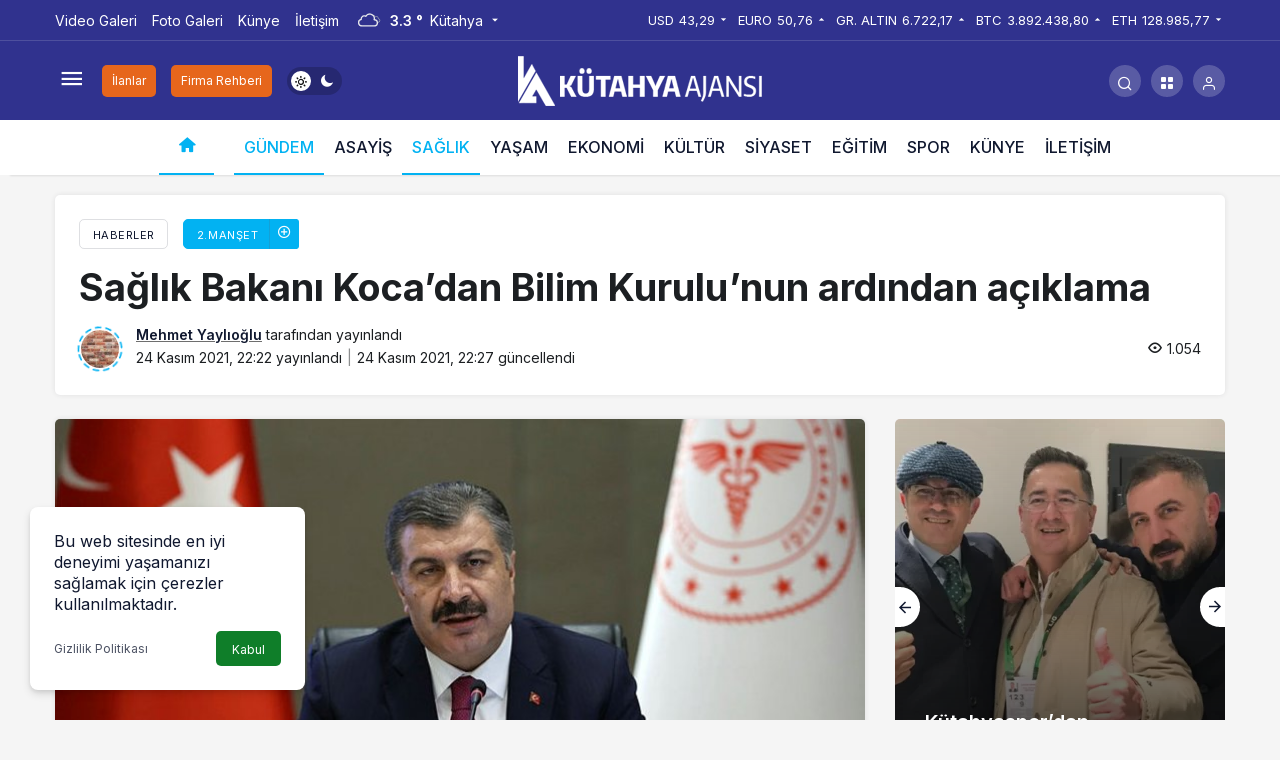

--- FILE ---
content_type: text/html; charset=UTF-8
request_url: https://kutahyaajansi.com/genel/saglik-bakani-kocadan-bilim-kurulunun-ardindan-aciklama/
body_size: 19387
content:
<!doctype html>
<html lang="tr" prefix="og: http://ogp.me/ns#">
<head>
	<meta charset="UTF-8">
	<meta http-equiv="X-UA-Compatible" content="IE=edge">
	<meta name="viewport" content="width=device-width, initial-scale=1, minimum-scale=1">
	<link rel="profile" href="https://gmpg.org/xfn/11">
	<meta name='robots' content='index, follow, max-image-preview:large, max-snippet:-1, max-video-preview:-1' />
<link rel='preload' as='style' href='https://kutahyaajansi.com/wp-content/themes/kanews/assets/css/theme.min.css' />
<link rel='preload' as='style' href='https://kutahyaajansi.com/wp-content/themes/kanews/assets/css/theme-single.min.css' />
<link rel='preload' as='font' href='https://kutahyaajansi.com/wp-content/themes/kanews/assets/fonts/icomoon.woff' type='font/woff' crossorigin='anonymous' />

	<!-- This site is optimized with the Yoast SEO Premium plugin v20.7 (Yoast SEO v21.2) - https://yoast.com/wordpress/plugins/seo/ -->
	<title>Sağlık Bakanı Koca’dan Bilim Kurulu’nun ardından açıklama - Kütahya Haberleri - Kütahyadan Haberler</title>
	<link rel="canonical" href="https://kutahyaajansi.com/genel/saglik-bakani-kocadan-bilim-kurulunun-ardindan-aciklama/" />
	<meta property="og:locale" content="tr_TR" />
	<meta property="og:type" content="article" />
	<meta property="og:title" content="Sağlık Bakanı Koca’dan Bilim Kurulu’nun ardından açıklama" />
	<meta property="og:description" content="Açıklamada, &#8220;Sağlık çalışanlarından 2 doz inaktif aşı olmuş ve hatırlatma dozunu mRNA veya inaktif aşı olanlar&#046;&#046;&#046;" />
	<meta property="og:url" content="https://kutahyaajansi.com/genel/saglik-bakani-kocadan-bilim-kurulunun-ardindan-aciklama/" />
	<meta property="og:site_name" content="Kütahya Haberleri - Kütahyadan Haberler" />
	<meta property="article:publisher" content="https://www.facebook.com/KutahyaAjansi" />
	<meta property="article:published_time" content="2021-11-24T19:22:16+00:00" />
	<meta property="article:modified_time" content="2021-11-24T19:27:08+00:00" />
	<meta property="og:image" content="https://kutahyaajansi.com/wp-content/uploads/2020/04/806x378-son-dakika-bilim-kurulunda-kritik-toplanti-saglik-bakani-koca-koronavirus-vaka-sayilarini-acikladi-1586539315775.jpg" />
	<meta property="og:image:width" content="806" />
	<meta property="og:image:height" content="378" />
	<meta property="og:image:type" content="image/jpeg" />
	<meta name="author" content="Mehmet Yaylıoğlu" />
	<meta name="twitter:card" content="summary_large_image" />
	<meta name="twitter:creator" content="@kutahyaajansi" />
	<meta name="twitter:site" content="@kutahyaajansi" />
	<meta name="twitter:label1" content="Yazan:" />
	<meta name="twitter:data1" content="Mehmet Yaylıoğlu" />
	<meta name="twitter:label2" content="Tahmini okuma süresi" />
	<meta name="twitter:data2" content="3 dakika" />
	<script type="application/ld+json" class="yoast-schema-graph">{"@context":"https://schema.org","@graph":[{"@type":"Article","@id":"https://kutahyaajansi.com/genel/saglik-bakani-kocadan-bilim-kurulunun-ardindan-aciklama/#article","isPartOf":{"@id":"https://kutahyaajansi.com/genel/saglik-bakani-kocadan-bilim-kurulunun-ardindan-aciklama/"},"author":{"name":"Mehmet Yaylıoğlu","@id":"https://kutahyaajansi.com/#/schema/person/3d5e41a94347b306a738b90da22a38d9"},"headline":"Sağlık Bakanı Koca’dan Bilim Kurulu’nun ardından açıklama","datePublished":"2021-11-24T19:22:16+00:00","dateModified":"2021-11-24T19:27:08+00:00","mainEntityOfPage":{"@id":"https://kutahyaajansi.com/genel/saglik-bakani-kocadan-bilim-kurulunun-ardindan-aciklama/"},"wordCount":561,"commentCount":0,"publisher":{"@id":"https://kutahyaajansi.com/#organization"},"image":{"@id":"https://kutahyaajansi.com/genel/saglik-bakani-kocadan-bilim-kurulunun-ardindan-aciklama/#primaryimage"},"thumbnailUrl":"https://kutahyaajansi.com/wp-content/uploads/2020/04/806x378-son-dakika-bilim-kurulunda-kritik-toplanti-saglik-bakani-koca-koronavirus-vaka-sayilarini-acikladi-1586539315775.jpg","keywords":["covid 19","fahrettin koca","sağlık bakanı"],"articleSection":{"0":"2.Manşet","2":"Gündem","3":"Sağlık"},"inLanguage":"tr","potentialAction":[{"@type":"CommentAction","name":"Comment","target":["https://kutahyaajansi.com/genel/saglik-bakani-kocadan-bilim-kurulunun-ardindan-aciklama/#respond"]}]},{"@type":"WebPage","@id":"https://kutahyaajansi.com/genel/saglik-bakani-kocadan-bilim-kurulunun-ardindan-aciklama/","url":"https://kutahyaajansi.com/genel/saglik-bakani-kocadan-bilim-kurulunun-ardindan-aciklama/","name":"Sağlık Bakanı Koca’dan Bilim Kurulu’nun ardından açıklama - Kütahya Haberleri - Kütahyadan Haberler","isPartOf":{"@id":"https://kutahyaajansi.com/#website"},"primaryImageOfPage":{"@id":"https://kutahyaajansi.com/genel/saglik-bakani-kocadan-bilim-kurulunun-ardindan-aciklama/#primaryimage"},"image":{"@id":"https://kutahyaajansi.com/genel/saglik-bakani-kocadan-bilim-kurulunun-ardindan-aciklama/#primaryimage"},"thumbnailUrl":"https://kutahyaajansi.com/wp-content/uploads/2020/04/806x378-son-dakika-bilim-kurulunda-kritik-toplanti-saglik-bakani-koca-koronavirus-vaka-sayilarini-acikladi-1586539315775.jpg","datePublished":"2021-11-24T19:22:16+00:00","dateModified":"2021-11-24T19:27:08+00:00","breadcrumb":{"@id":"https://kutahyaajansi.com/genel/saglik-bakani-kocadan-bilim-kurulunun-ardindan-aciklama/#breadcrumb"},"inLanguage":"tr","potentialAction":[{"@type":"ReadAction","target":["https://kutahyaajansi.com/genel/saglik-bakani-kocadan-bilim-kurulunun-ardindan-aciklama/"]}]},{"@type":"ImageObject","inLanguage":"tr","@id":"https://kutahyaajansi.com/genel/saglik-bakani-kocadan-bilim-kurulunun-ardindan-aciklama/#primaryimage","url":"https://kutahyaajansi.com/wp-content/uploads/2020/04/806x378-son-dakika-bilim-kurulunda-kritik-toplanti-saglik-bakani-koca-koronavirus-vaka-sayilarini-acikladi-1586539315775.jpg","contentUrl":"https://kutahyaajansi.com/wp-content/uploads/2020/04/806x378-son-dakika-bilim-kurulunda-kritik-toplanti-saglik-bakani-koca-koronavirus-vaka-sayilarini-acikladi-1586539315775.jpg","width":806,"height":378},{"@type":"BreadcrumbList","@id":"https://kutahyaajansi.com/genel/saglik-bakani-kocadan-bilim-kurulunun-ardindan-aciklama/#breadcrumb","itemListElement":[{"@type":"ListItem","position":1,"name":"Ana Sayfa","item":"https://kutahyaajansi.com/"},{"@type":"ListItem","position":2,"name":"Sağlık Bakanı Koca’dan Bilim Kurulu’nun ardından açıklama"}]},{"@type":"WebSite","@id":"https://kutahyaajansi.com/#website","url":"https://kutahyaajansi.com/","name":"Kütahya Haber, Kütahya Son Dakika Haberleri - Haberler","description":"Kütahya&#039;nın en güncel haber sitesi","publisher":{"@id":"https://kutahyaajansi.com/#organization"},"alternateName":"Kütahya Ajansı Kütahya Haber","potentialAction":[{"@type":"SearchAction","target":{"@type":"EntryPoint","urlTemplate":"https://kutahyaajansi.com/?s={search_term_string}"},"query-input":"required name=search_term_string"}],"inLanguage":"tr"},{"@type":"Organization","@id":"https://kutahyaajansi.com/#organization","name":"Kütahya Haber, Kütahya Son Dakika Haberleri - Haberler","alternateName":"Kütahya Medya Ajans Reklam Tic. Ltd. Şti.","url":"https://kutahyaajansi.com/","logo":{"@type":"ImageObject","inLanguage":"tr","@id":"https://kutahyaajansi.com/#/schema/logo/image/","url":"https://kutahyaajansi.com/wp-content/uploads/2020/04/Logo-001.png","contentUrl":"https://kutahyaajansi.com/wp-content/uploads/2020/04/Logo-001.png","width":277,"height":88,"caption":"Kütahya Haber, Kütahya Son Dakika Haberleri - Haberler"},"image":{"@id":"https://kutahyaajansi.com/#/schema/logo/image/"},"sameAs":["https://www.facebook.com/KutahyaAjansi","https://twitter.com/kutahyaajansi","https://www.instagram.com/kutahyaajansi"]},{"@type":"Person","@id":"https://kutahyaajansi.com/#/schema/person/3d5e41a94347b306a738b90da22a38d9","name":"Mehmet Yaylıoğlu","image":{"@type":"ImageObject","inLanguage":"tr","@id":"https://kutahyaajansi.com/#/schema/person/image/","url":"https://secure.gravatar.com/avatar/2393ed11e7d6ac99320d50d2bf63314e?s=96&d=mm&r=g","contentUrl":"https://secure.gravatar.com/avatar/2393ed11e7d6ac99320d50d2bf63314e?s=96&d=mm&r=g","caption":"Mehmet Yaylıoğlu"},"url":"https://kutahyaajansi.com/author/myaylioglu/"}]}</script>
	<!-- / Yoast SEO Premium plugin. -->


<link rel='dns-prefetch' href='//s.gravatar.com' />
<link rel='dns-prefetch' href='//fonts.googleapis.com' />
<link rel='dns-prefetch' href='//fonts.gstatic.com' />
<link rel='dns-prefetch' href='//cdnjs.cloudflare.com' />
<link rel='dns-prefetch' href='//www.google-analytics.com' />
<link rel="alternate" type="application/rss+xml" title="Kütahya Haberleri - Kütahyadan Haberler &raquo; beslemesi" href="https://kutahyaajansi.com/feed/" />
<link rel="alternate" type="application/rss+xml" title="Kütahya Haberleri - Kütahyadan Haberler &raquo; yorum beslemesi" href="https://kutahyaajansi.com/comments/feed/" />
<link rel="alternate" type="application/rss+xml" title="Kütahya Haberleri - Kütahyadan Haberler &raquo; Sağlık Bakanı Koca’dan Bilim Kurulu’nun ardından açıklama yorum beslemesi" href="https://kutahyaajansi.com/genel/saglik-bakani-kocadan-bilim-kurulunun-ardindan-aciklama/feed/" />
<!-- Kanews Theme -->
<meta property="article:published_time" content="2021-11-24T22:22:16+03:00" />
<meta property="og:site_name" content="Kütahya Haberleri - Kütahyadan Haberler" />
<meta property="og:type" content="article" />
<meta property="og:url" content="https://kutahyaajansi.com/genel/saglik-bakani-kocadan-bilim-kurulunun-ardindan-aciklama/" /><meta property="og:title" content="Sağlık Bakanı Koca’dan Bilim Kurulu’nun ardından açıklama - Kütahya Haberleri - Kütahyadan Haberler" />
<meta property="twitter:title" content="Sağlık Bakanı Koca’dan Bilim Kurulu’nun ardından açıklama - Kütahya Haberleri - Kütahyadan Haberler" /><meta name="twitter:card" content="summary_large_image" />
<meta property="og:image:width" content="806" />
<meta property="og:image:height" content="378" />
<meta property="og:image" content="https://kutahyaajansi.com/wp-content/uploads/2020/04/806x378-son-dakika-bilim-kurulunda-kritik-toplanti-saglik-bakani-koca-koronavirus-vaka-sayilarini-acikladi-1586539315775.jpg" />
<meta property="twitter:image" content="https://kutahyaajansi.com/wp-content/uploads/2020/04/806x378-son-dakika-bilim-kurulunda-kritik-toplanti-saglik-bakani-koca-koronavirus-vaka-sayilarini-acikladi-1586539315775.jpg" />
<!-- /Kanews Theme -->
<style id='global-styles-inline-css'>
body{--wp--preset--color--black: #000000;--wp--preset--color--cyan-bluish-gray: #abb8c3;--wp--preset--color--white: #ffffff;--wp--preset--color--pale-pink: #f78da7;--wp--preset--color--vivid-red: #cf2e2e;--wp--preset--color--luminous-vivid-orange: #ff6900;--wp--preset--color--luminous-vivid-amber: #fcb900;--wp--preset--color--light-green-cyan: #7bdcb5;--wp--preset--color--vivid-green-cyan: #00d084;--wp--preset--color--pale-cyan-blue: #8ed1fc;--wp--preset--color--vivid-cyan-blue: #0693e3;--wp--preset--color--vivid-purple: #9b51e0;--wp--preset--gradient--vivid-cyan-blue-to-vivid-purple: linear-gradient(135deg,rgba(6,147,227,1) 0%,rgb(155,81,224) 100%);--wp--preset--gradient--light-green-cyan-to-vivid-green-cyan: linear-gradient(135deg,rgb(122,220,180) 0%,rgb(0,208,130) 100%);--wp--preset--gradient--luminous-vivid-amber-to-luminous-vivid-orange: linear-gradient(135deg,rgba(252,185,0,1) 0%,rgba(255,105,0,1) 100%);--wp--preset--gradient--luminous-vivid-orange-to-vivid-red: linear-gradient(135deg,rgba(255,105,0,1) 0%,rgb(207,46,46) 100%);--wp--preset--gradient--very-light-gray-to-cyan-bluish-gray: linear-gradient(135deg,rgb(238,238,238) 0%,rgb(169,184,195) 100%);--wp--preset--gradient--cool-to-warm-spectrum: linear-gradient(135deg,rgb(74,234,220) 0%,rgb(151,120,209) 20%,rgb(207,42,186) 40%,rgb(238,44,130) 60%,rgb(251,105,98) 80%,rgb(254,248,76) 100%);--wp--preset--gradient--blush-light-purple: linear-gradient(135deg,rgb(255,206,236) 0%,rgb(152,150,240) 100%);--wp--preset--gradient--blush-bordeaux: linear-gradient(135deg,rgb(254,205,165) 0%,rgb(254,45,45) 50%,rgb(107,0,62) 100%);--wp--preset--gradient--luminous-dusk: linear-gradient(135deg,rgb(255,203,112) 0%,rgb(199,81,192) 50%,rgb(65,88,208) 100%);--wp--preset--gradient--pale-ocean: linear-gradient(135deg,rgb(255,245,203) 0%,rgb(182,227,212) 50%,rgb(51,167,181) 100%);--wp--preset--gradient--electric-grass: linear-gradient(135deg,rgb(202,248,128) 0%,rgb(113,206,126) 100%);--wp--preset--gradient--midnight: linear-gradient(135deg,rgb(2,3,129) 0%,rgb(40,116,252) 100%);--wp--preset--font-size--small: 13px;--wp--preset--font-size--medium: 20px;--wp--preset--font-size--large: 36px;--wp--preset--font-size--x-large: 42px;--wp--preset--spacing--20: 0.44rem;--wp--preset--spacing--30: 0.67rem;--wp--preset--spacing--40: 1rem;--wp--preset--spacing--50: 1.5rem;--wp--preset--spacing--60: 2.25rem;--wp--preset--spacing--70: 3.38rem;--wp--preset--spacing--80: 5.06rem;--wp--preset--shadow--natural: 6px 6px 9px rgba(0, 0, 0, 0.2);--wp--preset--shadow--deep: 12px 12px 50px rgba(0, 0, 0, 0.4);--wp--preset--shadow--sharp: 6px 6px 0px rgba(0, 0, 0, 0.2);--wp--preset--shadow--outlined: 6px 6px 0px -3px rgba(255, 255, 255, 1), 6px 6px rgba(0, 0, 0, 1);--wp--preset--shadow--crisp: 6px 6px 0px rgba(0, 0, 0, 1);}:where(.is-layout-flex){gap: 0.5em;}:where(.is-layout-grid){gap: 0.5em;}body .is-layout-flow > .alignleft{float: left;margin-inline-start: 0;margin-inline-end: 2em;}body .is-layout-flow > .alignright{float: right;margin-inline-start: 2em;margin-inline-end: 0;}body .is-layout-flow > .aligncenter{margin-left: auto !important;margin-right: auto !important;}body .is-layout-constrained > .alignleft{float: left;margin-inline-start: 0;margin-inline-end: 2em;}body .is-layout-constrained > .alignright{float: right;margin-inline-start: 2em;margin-inline-end: 0;}body .is-layout-constrained > .aligncenter{margin-left: auto !important;margin-right: auto !important;}body .is-layout-constrained > :where(:not(.alignleft):not(.alignright):not(.alignfull)){max-width: var(--wp--style--global--content-size);margin-left: auto !important;margin-right: auto !important;}body .is-layout-constrained > .alignwide{max-width: var(--wp--style--global--wide-size);}body .is-layout-flex{display: flex;}body .is-layout-flex{flex-wrap: wrap;align-items: center;}body .is-layout-flex > *{margin: 0;}body .is-layout-grid{display: grid;}body .is-layout-grid > *{margin: 0;}:where(.wp-block-columns.is-layout-flex){gap: 2em;}:where(.wp-block-columns.is-layout-grid){gap: 2em;}:where(.wp-block-post-template.is-layout-flex){gap: 1.25em;}:where(.wp-block-post-template.is-layout-grid){gap: 1.25em;}.has-black-color{color: var(--wp--preset--color--black) !important;}.has-cyan-bluish-gray-color{color: var(--wp--preset--color--cyan-bluish-gray) !important;}.has-white-color{color: var(--wp--preset--color--white) !important;}.has-pale-pink-color{color: var(--wp--preset--color--pale-pink) !important;}.has-vivid-red-color{color: var(--wp--preset--color--vivid-red) !important;}.has-luminous-vivid-orange-color{color: var(--wp--preset--color--luminous-vivid-orange) !important;}.has-luminous-vivid-amber-color{color: var(--wp--preset--color--luminous-vivid-amber) !important;}.has-light-green-cyan-color{color: var(--wp--preset--color--light-green-cyan) !important;}.has-vivid-green-cyan-color{color: var(--wp--preset--color--vivid-green-cyan) !important;}.has-pale-cyan-blue-color{color: var(--wp--preset--color--pale-cyan-blue) !important;}.has-vivid-cyan-blue-color{color: var(--wp--preset--color--vivid-cyan-blue) !important;}.has-vivid-purple-color{color: var(--wp--preset--color--vivid-purple) !important;}.has-black-background-color{background-color: var(--wp--preset--color--black) !important;}.has-cyan-bluish-gray-background-color{background-color: var(--wp--preset--color--cyan-bluish-gray) !important;}.has-white-background-color{background-color: var(--wp--preset--color--white) !important;}.has-pale-pink-background-color{background-color: var(--wp--preset--color--pale-pink) !important;}.has-vivid-red-background-color{background-color: var(--wp--preset--color--vivid-red) !important;}.has-luminous-vivid-orange-background-color{background-color: var(--wp--preset--color--luminous-vivid-orange) !important;}.has-luminous-vivid-amber-background-color{background-color: var(--wp--preset--color--luminous-vivid-amber) !important;}.has-light-green-cyan-background-color{background-color: var(--wp--preset--color--light-green-cyan) !important;}.has-vivid-green-cyan-background-color{background-color: var(--wp--preset--color--vivid-green-cyan) !important;}.has-pale-cyan-blue-background-color{background-color: var(--wp--preset--color--pale-cyan-blue) !important;}.has-vivid-cyan-blue-background-color{background-color: var(--wp--preset--color--vivid-cyan-blue) !important;}.has-vivid-purple-background-color{background-color: var(--wp--preset--color--vivid-purple) !important;}.has-black-border-color{border-color: var(--wp--preset--color--black) !important;}.has-cyan-bluish-gray-border-color{border-color: var(--wp--preset--color--cyan-bluish-gray) !important;}.has-white-border-color{border-color: var(--wp--preset--color--white) !important;}.has-pale-pink-border-color{border-color: var(--wp--preset--color--pale-pink) !important;}.has-vivid-red-border-color{border-color: var(--wp--preset--color--vivid-red) !important;}.has-luminous-vivid-orange-border-color{border-color: var(--wp--preset--color--luminous-vivid-orange) !important;}.has-luminous-vivid-amber-border-color{border-color: var(--wp--preset--color--luminous-vivid-amber) !important;}.has-light-green-cyan-border-color{border-color: var(--wp--preset--color--light-green-cyan) !important;}.has-vivid-green-cyan-border-color{border-color: var(--wp--preset--color--vivid-green-cyan) !important;}.has-pale-cyan-blue-border-color{border-color: var(--wp--preset--color--pale-cyan-blue) !important;}.has-vivid-cyan-blue-border-color{border-color: var(--wp--preset--color--vivid-cyan-blue) !important;}.has-vivid-purple-border-color{border-color: var(--wp--preset--color--vivid-purple) !important;}.has-vivid-cyan-blue-to-vivid-purple-gradient-background{background: var(--wp--preset--gradient--vivid-cyan-blue-to-vivid-purple) !important;}.has-light-green-cyan-to-vivid-green-cyan-gradient-background{background: var(--wp--preset--gradient--light-green-cyan-to-vivid-green-cyan) !important;}.has-luminous-vivid-amber-to-luminous-vivid-orange-gradient-background{background: var(--wp--preset--gradient--luminous-vivid-amber-to-luminous-vivid-orange) !important;}.has-luminous-vivid-orange-to-vivid-red-gradient-background{background: var(--wp--preset--gradient--luminous-vivid-orange-to-vivid-red) !important;}.has-very-light-gray-to-cyan-bluish-gray-gradient-background{background: var(--wp--preset--gradient--very-light-gray-to-cyan-bluish-gray) !important;}.has-cool-to-warm-spectrum-gradient-background{background: var(--wp--preset--gradient--cool-to-warm-spectrum) !important;}.has-blush-light-purple-gradient-background{background: var(--wp--preset--gradient--blush-light-purple) !important;}.has-blush-bordeaux-gradient-background{background: var(--wp--preset--gradient--blush-bordeaux) !important;}.has-luminous-dusk-gradient-background{background: var(--wp--preset--gradient--luminous-dusk) !important;}.has-pale-ocean-gradient-background{background: var(--wp--preset--gradient--pale-ocean) !important;}.has-electric-grass-gradient-background{background: var(--wp--preset--gradient--electric-grass) !important;}.has-midnight-gradient-background{background: var(--wp--preset--gradient--midnight) !important;}.has-small-font-size{font-size: var(--wp--preset--font-size--small) !important;}.has-medium-font-size{font-size: var(--wp--preset--font-size--medium) !important;}.has-large-font-size{font-size: var(--wp--preset--font-size--large) !important;}.has-x-large-font-size{font-size: var(--wp--preset--font-size--x-large) !important;}
.wp-block-navigation a:where(:not(.wp-element-button)){color: inherit;}
:where(.wp-block-post-template.is-layout-flex){gap: 1.25em;}:where(.wp-block-post-template.is-layout-grid){gap: 1.25em;}
:where(.wp-block-columns.is-layout-flex){gap: 2em;}:where(.wp-block-columns.is-layout-grid){gap: 2em;}
.wp-block-pullquote{font-size: 1.5em;line-height: 1.6;}
</style>
<link rel='stylesheet' id='kan_Child_style-css' href='https://kutahyaajansi.com/wp-content/themes/kanews-child/style.css' media='screen' />
<link rel='stylesheet' id='kanews-theme-css' href='https://kutahyaajansi.com/wp-content/themes/kanews/assets/css/theme.min.css' media='all' />
<style id='kanews-theme-inline-css'>
 .kanews-post-thumb:before, .kanews-slider-wrapper:not(.slick-initialized):before, .kanews-slide-thumb:before{background-image:url(https://kutahyaajansi.com/wp-content/uploads/2022/10/Logosvg1.svg)}.dark-mode .site-header-logo img{content:url(https://kutahyaajansi.com/wp-content/uploads/2020/05/alt-logo1.png);width:244px}.site-header .site-header-wrapper{background-color:#30328e}.bn-bar .pr-0:before, .bn-bar .kanews-ticker-wrapper .kanews-ticker-control>*, .bn-bar .kanews-ticker-wrapper .kanews-ticker-heading{background-color:#02b2f2}@media (min-width:992px){.kanews-post-headline{}}.kanews-category-1599.kanews-category{--kan-theme-color:#353535 !important}.kanews-category-1600.kanews-category{--kan-theme-color:#004480 !important}.kanews-category-1601.kanews-category{--kan-theme-color:#a32c3d !important}.kanews-category-1595.kanews-category{--kan-theme-color:#8016a0 !important}.kanews-category-1596.kanews-category{--kan-theme-color:#3f51b5 !important}.kanews-category-1597.kanews-category{--kan-theme-color:#699ec3 !important}:root{--wp--preset--color--primary:#02b2f2;--kan-theme-color:#02b2f2}
</style>
<link rel='stylesheet' id='kanews-theme-single-css' href='https://kutahyaajansi.com/wp-content/themes/kanews/assets/css/theme-single.min.css' media='all' />
<style id='kanews-theme-single-inline-css'>
@media (min-width:992px){.kanews-article-title{}}@media (min-width:992px){.kanews-article-title+p{}}@media (min-width:992px){.kanews-article-meta{}}@media (min-width:992px){.kanews-article-content li, .kanews-article-content p, .kanews-article-content{}}
</style>
<link rel='stylesheet' id='kanews-dark-theme-css' href='https://kutahyaajansi.com/wp-content/themes/kanews/assets/css/dark.min.css' media='all' />
<link rel="https://api.w.org/" href="https://kutahyaajansi.com/wp-json/" /><link rel="alternate" type="application/json" href="https://kutahyaajansi.com/wp-json/wp/v2/posts/3393" />
<link rel='shortlink' href='https://kutahyaajansi.com/?p=3393' />
<link rel="alternate" type="application/json+oembed" href="https://kutahyaajansi.com/wp-json/oembed/1.0/embed?url=https%3A%2F%2Fkutahyaajansi.com%2Fgenel%2Fsaglik-bakani-kocadan-bilim-kurulunun-ardindan-aciklama%2F" />
<link rel="alternate" type="text/xml+oembed" href="https://kutahyaajansi.com/wp-json/oembed/1.0/embed?url=https%3A%2F%2Fkutahyaajansi.com%2Fgenel%2Fsaglik-bakani-kocadan-bilim-kurulunun-ardindan-aciklama%2F&#038;format=xml" />
<link rel="manifest" href="https://kutahyaajansi.com//manifest.json"><link rel="prefetch" href="https://kutahyaajansi.com//manifest.json"><meta name="apple-mobile-web-app-statubar" content=""><link rel="apple-touch-icon" href="https://kutahyaajansi.com/wp-content/uploads/2022/04/maskable_icon_x96.png"> <script>
 if ('serviceWorker' in navigator) {
 window.addEventListener('load', function () {
 navigator.serviceWorker.register('https://kutahyaajansi.com/service-worker.js').then(function (registration) {
 console.log('ServiceWorker registration successful with scope: ', registration.scope);
 }, function (err) {
 console.log('ServiceWorker registration failed: ', err);
 });
 });
 }
 </script>
 <!-- Google tag (gtag.js) -->
<script async src="https://www.googletagmanager.com/gtag/js?id=UA-101325463-1"></script>
<script>
  window.dataLayer = window.dataLayer || [];
  function gtag(){dataLayer.push(arguments);}
  gtag('js', new Date());

  gtag('config', 'UA-101325463-1');
</script>

<google.com, pub-1144185265924257, DIRECT, f08c47fec0942fa0>

<meta name="google-adsense-account" content="ca-pub-1144185265924257"><script id="kanews-theme-schema" type="application/ld+json">{"@context": "https://schema.org","@graph": [
 {
 "@type": "Organization",
 "@id": "https://kutahyaajansi.com/#organization",
 "url": "https://kutahyaajansi.com/",
 "name": "Kütahya Haberleri &#8211; Kütahyadan Haberler",
 "logo": {
 "@type": "ImageObject",
 "url": "https://kutahyaajansi.com/wp-content/uploads/2020/05/alt-logo1.png",
 "width": "244",
 "height": "50"
 }
 },
 {
 "@type": "ImageObject",
 "@id": "https://kutahyaajansi.com/genel/saglik-bakani-kocadan-bilim-kurulunun-ardindan-aciklama/#primaryImage",
 "url": "https://kutahyaajansi.com/wp-content/uploads/2020/04/806x378-son-dakika-bilim-kurulunda-kritik-toplanti-saglik-bakani-koca-koronavirus-vaka-sayilarini-acikladi-1586539315775.jpg",
 "width": 806,
 "height": 378,
 "inLanguage": "tr"
 },
 {
 "@type": "WebSite",
 "@id": "https://kutahyaajansi.com/#website",
 "url": "https://kutahyaajansi.com",
 "name": "Kütahya Haberleri - Kütahyadan Haberler",
 "description": "Kütahya&#039;nın en güncel haber sitesi",
 "publisher": {
 "@id": "https://kutahyaajansi.com/#organization"
 },
 "inLanguage": "tr",
 "potentialAction": {
 "@type": "SearchAction",
 "target": "https://kutahyaajansi.com/?s={search_term_string}",
 "query-input": "required name=search_term_string"
 }
 },
 {
 "@type": "WebPage",
 "@id": "https://kutahyaajansi.com/genel/saglik-bakani-kocadan-bilim-kurulunun-ardindan-aciklama/#webpage",
 "url": "https://kutahyaajansi.com/genel/saglik-bakani-kocadan-bilim-kurulunun-ardindan-aciklama/",
 "inLanguage": "tr",
 "name": "Sağlık Bakanı Koca’dan Bilim Kurulu’nun ardından açıklama - Kütahya Haberleri - Kütahyadan Haberler",
 "isPartOf": {
 "@id": "https://kutahyaajansi.com/#website"
 },
 "primaryImageOfPage": {
 "@id": "https://kutahyaajansi.com/genel/saglik-bakani-kocadan-bilim-kurulunun-ardindan-aciklama/#primaryImage"
 }
 },
 {
 "@id": "#post-3393",
 "@type": "NewsArticle",
 "headline": "Sağlık Bakanı Koca’dan Bilim Kurulu’nun ardından açıklama - Kütahya Haberleri - Kütahyadan Haberler",
 "url": "https://kutahyaajansi.com/genel/saglik-bakani-kocadan-bilim-kurulunun-ardindan-aciklama/",
 "isPartOf": {
 "@id": "https://kutahyaajansi.com/genel/saglik-bakani-kocadan-bilim-kurulunun-ardindan-aciklama/#webpage"
 },
 "inLanguage": "tr",
 "author": {
 "@type": "Person",
 "name": "Mehmet Yaylıoğlu",
 "url": "https://kutahyaajansi.com/author/"
 },
 "keywords": [
 "covid 19",
 "fahrettin koca",
 "sağlık bakanı"
 ],
 "articleSection": "2.Manşet",
 "datePublished": "2021-11-24T22:22:16+03:00",
 "dateModified": "2021-11-24T22:27:08+03:00",
 "publisher": {
 "@id": "https://kutahyaajansi.com/#organization"
 },
 "image": {
 "@id": "https://kutahyaajansi.com/genel/saglik-bakani-kocadan-bilim-kurulunun-ardindan-aciklama/#primaryImage"
 },
 "mainEntityOfPage": {
 "@id": "https://kutahyaajansi.com/genel/saglik-bakani-kocadan-bilim-kurulunun-ardindan-aciklama/#webpage"
 }
 }
]}</script>
<script async src="https://pagead2.googlesyndication.com/pagead/js/adsbygoogle.js?client=ca-pub-1144185265924257"
     crossorigin="anonymous"></script><link rel="icon" href="https://kutahyaajansi.com/wp-content/uploads/2022/10/cropped-fav-1-32x32.jpg" sizes="32x32" />
<link rel="icon" href="https://kutahyaajansi.com/wp-content/uploads/2022/10/cropped-fav-1-192x192.jpg" sizes="192x192" />
<link rel="apple-touch-icon" href="https://kutahyaajansi.com/wp-content/uploads/2022/10/cropped-fav-1-180x180.jpg" />
<meta name="msapplication-TileImage" content="https://kutahyaajansi.com/wp-content/uploads/2022/10/cropped-fav-1-270x270.jpg" />
<meta name="theme-color" content="#02b2f2" />
			<meta name="msapplication-navbutton-color" content="#02b2f2">
      <meta name="apple-mobile-web-app-status-bar-style" content="#02b2f2"></head>

<body data-rsssl=1 class="post-template-default single single-post postid-3393 single-format-standard css-transitions-only-after-page-load kanews-theme-by-kanthemes light-mode category-147 single-layout-box">

	<div id="page" class="site-wrapper">
					<div class="site-head site-head-4 header-btn-small">
  <header id="header" class="site-header">
    <div class="site-header-wrapper">
                <div class="site-subheader hidden-mobile">
    <div class="container">
      <div class="row site-row align-items-center justify-content-between">
        <div class="col">
          <div class="site-subheader-left d-flex flex-wrap no-gutters align-items-center">
            		<div class="site-subheader-menu">
			<ul id="menu-top-menu" class="d-flex"><li id="menu-item-165" class="menu-item menu-item-type-taxonomy menu-item-object-category menu-item-165"><a href="https://kutahyaajansi.com/category/video-galeri/">Video Galeri</a></li>
<li id="menu-item-164" class="menu-item menu-item-type-taxonomy menu-item-object-category menu-item-164"><a href="https://kutahyaajansi.com/category/foto-galeri/">Foto Galeri</a></li>
<li id="menu-item-8911" class="menu-item menu-item-type-post_type menu-item-object-page menu-item-8911"><a href="https://kutahyaajansi.com/kunye/">Künye</a></li>
<li id="menu-item-35" class="menu-item menu-item-type-custom menu-item-object-custom menu-item-35"><a href="https://kutahyaajansi.com/kunye/">İletişim</a></li>
</ul>		</div>
			<div data-toggle="kanews-weather-select-city" class="kanews-city-weather-wrapper" data-city="Kütahya"></div>
		<div id="kanews-weather-select-city" class="kanews-waether-cities kanews-scroll "><input placeholder="Şehir ara" id="kanews-weather-search" /><div class="kanews-weather-city" data-city="İstanbul">İstanbul</div><div class="kanews-weather-city" data-city="Ankara">Ankara</div><div class="kanews-weather-city" data-city="İzmir">İzmir</div><div class="kanews-weather-city" data-city="Adana">Adana</div><div class="kanews-weather-city" data-city="Adıyaman">Adıyaman</div><div class="kanews-weather-city" data-city="Afyonkarahisar">Afyonkarahisar</div><div class="kanews-weather-city" data-city="Ağrı">Ağrı</div><div class="kanews-weather-city" data-city="Aksaray">Aksaray</div><div class="kanews-weather-city" data-city="Amasya">Amasya</div><div class="kanews-weather-city" data-city="Antalya">Antalya</div><div class="kanews-weather-city" data-city="Ardahan">Ardahan</div><div class="kanews-weather-city" data-city="Artvin">Artvin</div><div class="kanews-weather-city" data-city="Aydın">Aydın</div><div class="kanews-weather-city" data-city="Balıkesir">Balıkesir</div><div class="kanews-weather-city" data-city="Bartın">Bartın</div><div class="kanews-weather-city" data-city="Batman">Batman</div><div class="kanews-weather-city" data-city="Bayburt">Bayburt</div><div class="kanews-weather-city" data-city="Bilecik">Bilecik</div><div class="kanews-weather-city" data-city="Bingöl">Bingöl</div><div class="kanews-weather-city" data-city="Bitlis">Bitlis</div><div class="kanews-weather-city" data-city="Bolu">Bolu</div><div class="kanews-weather-city" data-city="Burdur">Burdur</div><div class="kanews-weather-city" data-city="Bursa">Bursa</div><div class="kanews-weather-city" data-city="Çanakkale">Çanakkale</div><div class="kanews-weather-city" data-city="Çankırı">Çankırı</div><div class="kanews-weather-city" data-city="Çorum">Çorum</div><div class="kanews-weather-city" data-city="Denizli">Denizli</div><div class="kanews-weather-city" data-city="Diyarbakır">Diyarbakır</div><div class="kanews-weather-city" data-city="Düzce">Düzce</div><div class="kanews-weather-city" data-city="Edirne">Edirne</div><div class="kanews-weather-city" data-city="Elazığ">Elazığ</div><div class="kanews-weather-city" data-city="Erzincan">Erzincan</div><div class="kanews-weather-city" data-city="Erzurum">Erzurum</div><div class="kanews-weather-city" data-city="Eskişehir">Eskişehir</div><div class="kanews-weather-city" data-city="Gaziantep">Gaziantep</div><div class="kanews-weather-city" data-city="Giresun">Giresun</div><div class="kanews-weather-city" data-city="Gümüşhane">Gümüşhane</div><div class="kanews-weather-city" data-city="Hakkâri">Hakkâri</div><div class="kanews-weather-city" data-city="Hatay">Hatay</div><div class="kanews-weather-city" data-city="Iğdır">Iğdır</div><div class="kanews-weather-city" data-city="Isparta">Isparta</div><div class="kanews-weather-city" data-city="Kahramanmaraş">Kahramanmaraş</div><div class="kanews-weather-city" data-city="Karabük">Karabük</div><div class="kanews-weather-city" data-city="Karaman">Karaman</div><div class="kanews-weather-city" data-city="Kars">Kars</div><div class="kanews-weather-city" data-city="Kastamonu">Kastamonu</div><div class="kanews-weather-city" data-city="Kayseri">Kayseri</div><div class="kanews-weather-city" data-city="Kırıkkale">Kırıkkale</div><div class="kanews-weather-city" data-city="Kırklareli">Kırklareli</div><div class="kanews-weather-city" data-city="Kırşehir">Kırşehir</div><div class="kanews-weather-city" data-city="Kilis">Kilis</div><div class="kanews-weather-city" data-city="Kocaeli">Kocaeli</div><div class="kanews-weather-city" data-city="Konya">Konya</div><div class="kanews-weather-city" data-city="Kütahya">Kütahya</div><div class="kanews-weather-city" data-city="Malatya">Malatya</div><div class="kanews-weather-city" data-city="Manisa">Manisa</div><div class="kanews-weather-city" data-city="Mardin">Mardin</div><div class="kanews-weather-city" data-city="Mersin">Mersin</div><div class="kanews-weather-city" data-city="Muğla">Muğla</div><div class="kanews-weather-city" data-city="Muş">Muş</div><div class="kanews-weather-city" data-city="Nevşehir">Nevşehir</div><div class="kanews-weather-city" data-city="Niğde">Niğde</div><div class="kanews-weather-city" data-city="Ordu">Ordu</div><div class="kanews-weather-city" data-city="Osmaniye">Osmaniye</div><div class="kanews-weather-city" data-city="Rize">Rize</div><div class="kanews-weather-city" data-city="Sakarya">Sakarya</div><div class="kanews-weather-city" data-city="Samsun">Samsun</div><div class="kanews-weather-city" data-city="Siirt">Siirt</div><div class="kanews-weather-city" data-city="Sinop">Sinop</div><div class="kanews-weather-city" data-city="Sivas">Sivas</div><div class="kanews-weather-city" data-city="Şırnak">Şırnak</div><div class="kanews-weather-city" data-city="Tekirdağ">Tekirdağ</div><div class="kanews-weather-city" data-city="Tokat">Tokat</div><div class="kanews-weather-city" data-city="Trabzon">Trabzon</div><div class="kanews-weather-city" data-city="Tunceli">Tunceli</div><div class="kanews-weather-city" data-city="Şanlıurfa">Şanlıurfa</div><div class="kanews-weather-city" data-city="Uşak">Uşak</div><div class="kanews-weather-city" data-city="Van">Van</div><div class="kanews-weather-city" data-city="Yalova">Yalova</div><div class="kanews-weather-city" data-city="Yozgat">Yozgat</div><div class="kanews-weather-city" data-city="Zonguldak">Zonguldak</div></div>	          </div>
        </div>
        <div class="col-auto">
          <div class="site-subheader-right d-flex flex-wrap align-items-center">
            		<div class="site-currencies"><div class="d-flex"><div class="site-currencies-item site-currencies-down-item"><span class="site-currencies-name">USD</span><span class="site-currencies-value">43,29</span><span class="site-currencies-change"><i class="icon-caret"></i></i></span></div><div class="site-currencies-item site-currencies-up-item"><span class="site-currencies-name">EURO</span><span class="site-currencies-value">50,76</span><span class="site-currencies-change"><i class="icon-caret"></i></i></span></div><div class="site-currencies-item site-currencies-up-item"><span class="site-currencies-name">GR. ALTIN</span><span class="site-currencies-value">6.722,17</span><span class="site-currencies-change"><i class="icon-caret"></i></i></span></div><div class="site-currencies-item site-currencies-up-item"><span class="site-currencies-name">BTC</span><span class="site-currencies-value">3.892.438,80</span><span class="site-currencies-change"><i class="icon-caret"></i></i></span></div><div class="site-currencies-item site-currencies-down-item"><span class="site-currencies-name">ETH</span><span class="site-currencies-value">128.985,77</span><span class="site-currencies-change"><i class="icon-caret"></i></i></span></div></div></div>
		          </div>
        </div>
      </div>
    </div>
  </div>
      
      <div class="site-header-top">
        <div class="container">
          <div class="row site-row justify-content-between align-items-center">

            <div class="col-auto col-lg-4">
              <div class="site-header-top-left d-flex align-items-center">
                
                
                <button aria-label="Menü" class="site-mobil-menu-btn hidden-desktop" data-toggle="site-mobile-menu"><i class="icon-menu icon-3x"></i></button>
                <button class="site-drawer-menu-btn hidden-mobile" aria-label="Menüyü Aç" data-toggle="site-menu-block"><i class="icon-menu icon-3x"></i></button>                                <a href="https://kutahyaajansi.com/ilan/" class="header-btn hidden-mobile" style="background-color: #e6661c">İlanlar</a><a href="https://kutahyaajansi.com/firma-rehberi/" class="header-btn hidden-mobile" style="background-color: #e6661c">Firma Rehberi</a>                <div class="kanews-mode-change" tabindex="0" role="switch" aria-label="Mod Değiştir" aria-checked="false"><div class="kanews-switch-button" aria-hidden="true"><div class="kanews-switch" aria-hidden="true"></div></div></div>              </div>
            </div>

            <div class="col col-lg-4">
              <div class="site-header-top-center text-center">
                <div class="site-header-logo"><a href="https://kutahyaajansi.com/" title="Kütahya Haberleri - Kütahyadan Haberler"><img class="logo-light" src="https://kutahyaajansi.com/wp-content/uploads/2020/05/alt-logo1.png" srcset="https://kutahyaajansi.com/wp-content/uploads/2020/05/alt-logo1.png 2x, https://kutahyaajansi.com/wp-content/uploads/2020/05/alt-logo1.png 1x" alt="" width="244" height="50" /></a></div>              </div>
            </div>

            <div class="col-auto col-lg-4">
              <div class="site-header-top-right">
                
                                <div id="site-header-search" class="kanews-ajax-search-wrapper "> <button aria-label="Arama Yap" class="header-btn-icon" data-toggle="site-header-search-wrapper"><i class="icon-search"></i></button>
		<div id="site-header-search-wrapper" class="is-hidden"><form role="search" method="get" class="site-header-search-form" action="https://kutahyaajansi.com/">
		<input class="kanews-ajax-search" type="text" placeholder="Aramak istediğiniz kelimeyi yazın.." value="" name="s" />
		<button aria-label="Arama Yap type="submit"><span class="icon-search icon-2x"></span></button><p>Aradığınız kelimeyi yazın ve entera basın, kapatmak için esc butonuna tıklayın.</p>
		<div id="kanews-loader"></div></form><div class="kanews-popup-close-btn search-close-btn"><i class="icon-close"></i></div></div></div>                                <div class="site-header-action "><button role="button" aria-expanded="false" data-toggle="site-header-action-content" aria-label="Servisler" class="header-btn-icon"><i aria-hidden="true" class="icon-grid icon-2x"></i></button><div id="site-header-action-content"><div class="site-header-action-wrapper site-header-action-style2"><button data-toggle="site-header-action-content" aria-label="Kapat"><i class="icon-close"></i></button><div class="site-header-action-btn-group"><div class="onjkln2">Hızlı Erişim</div><a href="https://kutahyaajansi.com/son-dakika/"   class="site-header-action-btn"><div class="site-header-action-btn-wrapper" ><div class="site-header-action-icon bg-primary" ><i class="icon-bolt"></i></div><div class="site-header-action-content"><div class="site-header-action-name">Son Dakika</div><div class="site-header-action-desc truncate truncate-2">Günün son gelişmelerine yakından bakın.</div></div></div></a><a href="https://kutahyaajansi.com/covid-19/"   class="site-header-action-btn"><div class="site-header-action-btn-wrapper" style="background-color:rgb(3, 66, 45, 0.25)"><div class="site-header-action-icon bg-primary" style="background: #03422d"><i class="icon-covid"></i></div><div class="site-header-action-content"><div class="site-header-action-name">Covid 19</div><div class="site-header-action-desc truncate truncate-2">Pandeminin detayları..</div></div></div></a><a href="https://kutahyaajansi.com/doviz-kurlari/"   class="site-header-action-btn"><div class="site-header-action-btn-wrapper" style="background-color:rgb(64, 140, 43, 0.25)"><div class="site-header-action-icon bg-primary" style="background: #408c2b"><i class="icon-money"></i></div><div class="site-header-action-content"><div class="site-header-action-name">Döviz Kurlar</div><div class="site-header-action-desc truncate truncate-2">Piyasanın kalbine yakından göz atın.</div></div></div></a><a href="https://kutahyaajansi.com/kripto-para-piyasalari/"   class="site-header-action-btn"><div class="site-header-action-btn-wrapper" style="background-color:rgb(181, 120, 41, 0.25)"><div class="site-header-action-icon bg-primary" style="background: #b57829"><i class="icon-bitcoin"></i></div><div class="site-header-action-content"><div class="site-header-action-name">Kripto Paralar</div><div class="site-header-action-desc truncate truncate-2">Kripto para piyasalarında son durum!</div></div></div></a><a href="https://kutahyaajansi.com/hava-durumu-2/"   class="site-header-action-btn"><div class="site-header-action-btn-wrapper" style="background-color:rgb(32, 111, 214, 0.25)"><div class="site-header-action-icon bg-primary" style="background: #206fd6"><i class="icon-sun"></i></div><div class="site-header-action-content"><div class="site-header-action-name">Hava Durumu</div><div class="site-header-action-desc truncate truncate-2"></div></div></div></a><a href="https://kutahyaajansi.com/mac-merkezi/"   class="site-header-action-btn"><div class="site-header-action-btn-wrapper" ><div class="site-header-action-icon bg-primary" ><i class="icon-mic"></i></div><div class="site-header-action-content"><div class="site-header-action-name">Maç Merkezi</div><div class="site-header-action-desc truncate truncate-2"></div></div></div></a><a href="https://kutahyaajansi.com/puan-durumu/"   class="site-header-action-btn"><div class="site-header-action-btn-wrapper" style="background-color:rgb(27, 154, 186, 0.25)"><div class="site-header-action-icon bg-primary" style="background: #1b9aba"><i class="icon-standings"></i></div><div class="site-header-action-content"><div class="site-header-action-name">Puan Durumu</div><div class="site-header-action-desc truncate truncate-2"></div></div></div></a><a href="https://kutahyaajansi.com/gazete-mansetleri/"   class="site-header-action-btn"><div class="site-header-action-btn-wrapper" style="background-color:rgb(45, 45, 45, 0.25)"><div class="site-header-action-icon bg-primary" style="background: #2d2d2d"><i class="icon-newspaper"></i></div><div class="site-header-action-content"><div class="site-header-action-name">Gazeteler</div><div class="site-header-action-desc truncate truncate-2">Günün gazete manşetlerini inceleyin.</div></div></div></a><a href="https://kutahyaajansi.com/canli-tv/"   class="site-header-action-btn"><div class="site-header-action-btn-wrapper" style="background-color:rgb(39, 173, 117, 0.25)"><div class="site-header-action-icon bg-primary" style="background: #27ad75"><i class="icon-live"></i></div><div class="site-header-action-content"><div class="site-header-action-name">Canlı Tv</div><div class="site-header-action-desc truncate truncate-2"></div></div></div></a><a href="https://kutahyaajansi.com/emtia/"   class="site-header-action-btn"><div class="site-header-action-btn-wrapper" style="background-color:rgb(209, 216, 4, 0.25)"><div class="site-header-action-icon bg-primary" style="background: #d1d804"><i class="icon-star"></i></div><div class="site-header-action-content"><div class="site-header-action-name">Emtia</div><div class="site-header-action-desc truncate truncate-2">Emtia'larda son durum!</div></div></div></a><a href="https://kutahyaajansi.com/namaz-vakitleri/"   class="site-header-action-btn"><div class="site-header-action-btn-wrapper" style="background-color:rgb(63, 157, 204, 0.25)"><div class="site-header-action-icon bg-primary" style="background: #3f9dcc"><i class="icon-moon-fill"></i></div><div class="site-header-action-content"><div class="site-header-action-name">Namaz Vakitleri</div><div class="site-header-action-desc truncate truncate-2"></div></div></div></a><a href="https://kutahyaajansi.com/yol-durumu/"   class="site-header-action-btn"><div class="site-header-action-btn-wrapper" style="background-color:rgb(86, 86, 86, 0.25)"><div class="site-header-action-icon bg-primary" style="background: #565656"><i class="icon-traffic"></i></div><div class="site-header-action-content"><div class="site-header-action-name">Yol Durumu</div><div class="site-header-action-desc truncate truncate-2"></div></div></div></a></div></div></div></div>                <button data-toggle="kanews-modal-login" aria-label="Giriş Yap" class="header-btn-icon"><i class="icon-user"></i></button>                              </div>
            </div>

          </div>
        </div>
      </div>
    </div>

    <div id="site-menu-block"><div class="container"><div class="row"><ul id="menu-buyuk-menu" class="site-menu-block"><li id="menu-item-8885" class="menu-item menu-item-type-custom menu-item-object-custom menu-item-8885"><a href="#">Güncelleniyor&#8230;</a></li>
</ul></div></div></div>  </header>

  <nav id="navbar" class="site-navbar hidden-mobile">
    <div class="site-navbar-wrapper site-navbar-wrapper-fixed">
      <div class="container">
        <div class="navbar-row justify-content-center">
                      <div class="col-auto no-gutter">
              <ul class="site-navbar-nav">
                <li class="current-menu-item home-btn"><a aria-label="Ana sayfa" href="https://kutahyaajansi.com/"><i class="icon-home"></i></a></li>
              </ul>
            </div>
                    <ul id="menu-ana-menu" class="site-navbar-nav"><li id="menu-item-145" class="menu-item menu-item-type-taxonomy menu-item-object-category current-post-ancestor current-menu-parent current-post-parent menu-item-145"><a href="https://kutahyaajansi.com/category/gundem/">GÜNDEM</a></li>
<li id="menu-item-142" class="menu-item menu-item-type-taxonomy menu-item-object-category menu-item-142"><a href="https://kutahyaajansi.com/category/asayis/">ASAYİŞ</a></li>
<li id="menu-item-147" class="menu-item menu-item-type-taxonomy menu-item-object-category current-post-ancestor current-menu-parent current-post-parent menu-item-147"><a href="https://kutahyaajansi.com/category/saglik/">SAĞLIK</a></li>
<li id="menu-item-150" class="menu-item menu-item-type-taxonomy menu-item-object-category menu-item-150"><a href="https://kutahyaajansi.com/category/yasam/">YAŞAM</a></li>
<li id="menu-item-144" class="menu-item menu-item-type-taxonomy menu-item-object-category menu-item-144"><a href="https://kutahyaajansi.com/category/ekonomi/">EKONOMİ</a></li>
<li id="menu-item-146" class="menu-item menu-item-type-taxonomy menu-item-object-category menu-item-146"><a href="https://kutahyaajansi.com/category/kultur/">KÜLTÜR</a></li>
<li id="menu-item-8848" class="menu-item menu-item-type-taxonomy menu-item-object-category menu-item-8848"><a href="https://kutahyaajansi.com/category/siyaset/">SİYASET</a></li>
<li id="menu-item-8849" class="menu-item menu-item-type-taxonomy menu-item-object-category menu-item-8849"><a href="https://kutahyaajansi.com/category/egitim/">EĞİTİM</a></li>
<li id="menu-item-8852" class="menu-item menu-item-type-taxonomy menu-item-object-category menu-item-8852"><a href="https://kutahyaajansi.com/category/spor/">SPOR</a></li>
<li id="menu-item-10584" class="menu-item menu-item-type-custom menu-item-object-custom menu-item-10584"><a href="https://kutahyaajansi.com/kunye/">KÜNYE</a></li>
<li id="menu-item-10585" class="menu-item menu-item-type-post_type menu-item-object-page menu-item-10585"><a href="https://kutahyaajansi.com/iletisim/">İLETİŞİM</a></li>
</ul>          
        </div>
      </div>
    </div>
  </nav>

  
  </div>			
				<main id="main" class="site-main">
			<div class="container">
				<div class="row">
					<div class="site-main-wrapper">
						<div class="site-main-inner d-flex flex-wrap">
							
							
<div class="col-12 kgs2">
  <div class="kanews-section-box kanews-section-box-x">
    	<div class="kanews-article-header">

														<div class='kanews-breadcrumb'><ol class='d-flex flex-wrap'><li><a class="kanews-label kanews-label-sm" href="https://kutahyaajansi.com/"><span>Haberler</span></a></li><li>
					<a class="kanews-label kanews-label-sm kanews-label-bg" href="https://kutahyaajansi.com/category/2-manset/"><span>2.Manşet</span></a><span class="kanews-category-subscribe-button" data-toggle="kanews-modal-login" role="tooltip" data-microtip-position="bottom" aria-label="Takip Et"><i class="icon-add"></i></span>
				</li></ol></div>						
					<h1 class="kanews-article-title">Sağlık Bakanı Koca’dan Bilim Kurulu’nun ardından açıklama</h1>		
		
							
			<div class="kanews-article-meta">
				<div class="row justify-content-between align-items-center">
					<div class="kanews-article-meta-left col-12 col-lg">
						<div class="kanews-article-meta-left-inner d-flex align-items-center">
																									<a class="kanews-post-author" href="https://kutahyaajansi.com/author/myaylioglu/"><div class="author-avatar circle-animation"><svg viewBox="0 0 100 100" xmlns="http://www.w3.org/2000/svg" style="enable-background:new -580 439 577.9 194;" xml:space="preserve"> <circle cx="50" cy="50" r="40"></circle> </svg><img alt='' src='[data-uri]' data-src='https://secure.gravatar.com/avatar/2393ed11e7d6ac99320d50d2bf63314e?s=48&#038;d=mm&#038;r=g' data-srcset='https://secure.gravatar.com/avatar/2393ed11e7d6ac99320d50d2bf63314e?s=96&#038;d=mm&#038;r=g 2x' class='kanews-lazy avatar avatar-48 photo' height='48' width='48' loading='lazy' decoding='async'/></div></a>
																						<div class="kanews-article-meta-left-text">
																											<div class="kanews-post-author-name author vcard"><a href="https://kutahyaajansi.com/author/myaylioglu/">Mehmet Yaylıoğlu</a> tarafından yayınlandı</div>
																									
																	<span class="posted-on"><time class="entry-date published updated" datetime="2021-11-24T22:22:16+03:00">24 Kasım 2021, 22:22</time> yayınlandı</span>								
																	<span class="updated-on"><time class="entry-update-date updated" datetime="2021-11-24T22:27:08+03:00">24 Kasım 2021, 22:27</time> güncellendi</span>															</div>
						</div>
					</div>
					<div class="kanews-article-meta-right col-12 col-lg-auto">
						
																			<span class="kanews-post-views"><div role="tooltip" data-microtip-position="bottom" aria-label="1.054 kez okundu"><i class="icon-view"></i>1.054</div></span>											</div>
				</div>
			</div>
					
		
	</div>
  </div>
</div>

<div class="d-flex flex-wrap">

<div class="col-12 col-lg-9 kanews-sticky kgs2 mb-1">
	<article id="post-3393" class="kanews-article kanews-section-box kanews-article-3 post-3393 post type-post status-publish format-standard has-post-thumbnail hentry category-2-manset category-genel category-gundem category-saglik tag-covid-19 tag-fahrettin-koca tag-saglik-bakani">

    		      <div class="kanews-article-thumbnail">
							<img class="wp-post-image" src="https://kutahyaajansi.com/wp-content/uploads/2020/04/806x378-son-dakika-bilim-kurulunda-kritik-toplanti-saglik-bakani-koca-koronavirus-vaka-sayilarini-acikladi-1586539315775.jpg" width="750" height="352" alt="featured"/>
							</div>
      
    

	<div class="kanews-article-action">
		<div class="row justift-content-between align-items-center">
						<div class="kanews-article-action-left flex-wrap col-12 col-lg d-flex align-items-center">
									<a class="kanews-service-link googlenews" target="_blank" rel="nofollow noopener" title="Google News ile Abone Ol" href="http://google.com/"></a>
																										<a target="_blank" rel="nofollow noopener" class="kanews-service-link" title="Flipboard ile Abone Ol" href="#"><img loading="true" src="https://kutahyaajansi.com/wp-content/uploads/2022/10/indir-2.jpg" alt="service" /></a>
																						</div>
						
			<div class="kanews-article-action-right col-12 col-lg-auto">
				<div class="d-flex align-items-center flex-wrap">
											<div class="kanews-like-wrapper"><button class="kanews-like-button kanews-label kanews-like-button-3393" data-nonce="f121412626" data-post-id="3393" data-iscomment="0" title="Beğen"><i class="icon-like-o"></i><span class="kanews-like-count">Beğen</span><span id="kanews-like-loader"></span></button></div>						<button class="kanews-add-bookmark" data-toggle="kanews-modal-login" title="Favorilerime Ekle"><i class="icon-bookmark-o"></i></button>																					<div class="kanews-article-assets">
							<ul class="d-flex">
															<li><a title="Yorum Yap" href="#respond"><i class="icon-comment"></i></a></li>
																<li><a title="Yazıyı Büyült" class="increase-text" onclick="doSomething()">A+</a></li>
								<li><a title="Yazıyı Küçült" class="decrease-text" onclick="doSomething()">A-</a></li>
							</ul>
						</div>
																		<div class="kanews-article-share style-2">
			<ul class="d-flex">
																					<li><a class="bg-facebook" rel="external noopener" target="_blank" href="//www.facebook.com/sharer/sharer.php?u=https://kutahyaajansi.com/genel/saglik-bakani-kocadan-bilim-kurulunun-ardindan-aciklama/"><i class="icon-facebook"></i></a></li>
												
											
												
												
												
																										
													<li><a target="_blank" rel="external noopener" class="bg-twitter" href="//www.twitter.com/intent/tweet?text=Sağlık Bakanı Koca’dan Bilim Kurulu’nun ardından açıklama https://kutahyaajansi.com/genel/saglik-bakani-kocadan-bilim-kurulunun-ardindan-aciklama/"><i class="icon-twitter"></i></a></li>
											
												
												
												
																										
											
													<li class="hidden-desktop"><a class="bg-whatsapp" href="whatsapp://send?text=https://kutahyaajansi.com/genel/saglik-bakani-kocadan-bilim-kurulunun-ardindan-aciklama/"><i class="icon-whatsapp"></i></a></li>
							<li class="hidden-mobile"><a class="bg-whatsapp" href="https://api.whatsapp.com/send?text=Sağlık Bakanı Koca’dan Bilim Kurulu’nun ardından açıklama https://kutahyaajansi.com/genel/saglik-bakani-kocadan-bilim-kurulunun-ardindan-aciklama/"><i class="icon-whatsapp"></i></a></li>
												
												
												
																										
											
												
												
												
													<li><a class="bg-dark border-dark hover-dark kanews-native-share" onclick="doSomething()"><i class="icon-add"></i></a></li>
													</ul>
		</div>
																
				</div>
			</div>
		</div>
	</div>
	
            <div class="kanews-prev-post-link" hidden><a href="https://kutahyaajansi.com/saglik/gelecegin-dis-hekimleri/" rel="prev"></a></div>
      		
		<div class="kanews-article-content entry-content">
      <div class="entry-content-wrapper"><div class="entry-content-inner"><h3>Açıklamada, &#8220;Sağlık çalışanlarından 2 doz inaktif aşı olmuş ve hatırlatma dozunu mRNA veya inaktif aşı olanlar bır hatırlatma dozu aşısı daha isteğe bağlı olarak olabileceklerdir.2 günlük vaka sayılarındaki durağan hal devam ediyor. Tedbirlerde hassasiyet gösterilmesi ile yaka sayılarında düşüş sağlayabileceğimiz belirginleşmiştir. Bu düşüşü kalıcı hale getirecek olan yüksek oranda aşılanmadır. Vakti gelen tüm vatandaşlarımızın aşılarını tamamlamaları tavsiye edilmektedir&#8221; denildi.</h3>
<h3>&#8220;Salgın kontrolünde artık yeni tedaviler de devreye alınacak&#8221; denilen açıklamada sağlık çalışanlarının isteğe bağlı olarak bir hatırlatma dozu aşısı daha olabileceği belirtildi.</h3>
<h3>Aşılama ve koronavirüsle mücadelenin ele alındığı toplantı sonrası açıklama yapan Koca, şu ifadeleri kullandı;</h3>
<h3>Koronavirüs Bilim Kurulumuz, tedavi rehberindeki güncellemeler, cezaevlerinin durumları, aşı programı ve salgının seyri gündemi ile bir araya geldi. Toplantımızda ele alınan sonuçları sıralamak gerekirse;</h3>
<h3><strong>mRNA VEYA İNAKTİF AŞIDA 3. DOZ İSTEĞE BAĞLI</strong></h3>
<h3>Sağlık çalışanlarından 2 doz inaktif aşı olmuş ve hatırlatma dozunu mRNA veya inaktif aşı olanlar bir hatırlatma dozu aşısı daha isteğe bağlı olarak olabileceklerdir.</h3>
<h3>Günlük vaka sayılarındaki durağan hal devam ediyor. Tedbirlerde hassasiyet gösterilmesi ile vaka sayılarında düşüş sağlayabileceğimiz belirginleşmiştir. Bu düşüşü kalıcı hale getirecek olan yüksek oranda aşılanmadır. Vakti gelen tüm vatandaşlarımızın aşılarını tamamlamaları tavsiye edilmektedir.</h3>
<h3><strong>YENİ TEDAVİ YÖNTEMLERİ UYGULANACAK</strong></h3>
<h3>Salgın yönetiminde kullanılan tedaviler yeniden değerlendirilmiştir. Favipiravir isimli ilacın kullanımına yönelik tartışmalar ele alındı. Bakanlığımızın kendi topladığı veriler bilim kurulumuzda görüşülmüş, söz konusu ilacın öncelikle önemli bir yan etkisinin olmadığı açıkça ortaya konmuştur. Ayrıca, kendi verilerilerimizde hafif ve orta vakalarda semptomların süresini kısalttığı görülmüştür.</h3>
<h3>Favipiravir, çeşitli çalışmalarda virüse karşı etkin olduğu düşünülerek farklı ülkelerde özellikle ayaktan hastalarda ve belli hasta gruplarında kullanılmıştır. Kullanılan hasta gruplarındaki gerçek yaşam verileri değerlendirildiğinde etkinliği ile ilgili çıkan sonuçlara göre, daha önce belirtilen kullanımın da kaldırılarak bundan sonraki süreçte kullanım endikasyonuna kişinin hekimi hastanın klinik durumuna göre karar verebilecektir.</h3>
<h3>Salgın kontrolünde yeni devreye giren ilaçların kullanımı için de değerlendirmeler yapılmıştır. Bilim kurulumuz daha önceki toplantılarında “Molnupiravir” etken maddeli ilacın kullanıma alınabileceğini değerlendirmişti. İlaca erişim için gerekli girişimler yapılmıştır. Ülkemizde ilacın üretilmesi için gerekli tedbirler alınmıştır. Molnupiravir ilacının tedavi rehberine eklenmesine karar verilmiştir. Uygun olan hasta grupları için ilacın tedariki sağlanır sağlanmaz kullanıma alınmasına karar verilmiştir.</h3>
<h3>Favipiravir ve Molnupiravir&#8217;in kullanımı ile ilgili yeni düzenleme tedavi rehberine eklenecektir.</h3>
</div></div>			<div class="kanews-reading-bar">
			<div class="js-bar"></div>
			<div class="container">
				<div class="d-flex flex-wrap justify-content-between">
					<div class="kanews-reading-bar-title truncate truncate-1">Sağlık Bakanı Koca’dan Bilim Kurulu’nun ardından açıklama</div>
					<div class="kanews-gha">
						<a title="Yorum Yap" href="#respond"><i class="icon-comment"></i></a>
						<button class="kanews-native-share" title="Paylaş"><i class="icon-share"></i></button>
					</div>
				</div>
			</div>
		</div>
	<a class="kanews-label kanews-entry-tag" href="https://kutahyaajansi.com/tag/covid-19/" rel="tag"># covid 19</a> <a class="kanews-label kanews-entry-tag" href="https://kutahyaajansi.com/tag/fahrettin-koca/" rel="tag"># fahrettin koca</a> <a class="kanews-label kanews-entry-tag" href="https://kutahyaajansi.com/tag/saglik-bakani/" rel="tag"># sağlık bakanı</a>    </div>

  </article>
        <div class="kanews-section-box" id="related-articles">
      <div class="kanews-section-heading kanews-section-flat-heading"><h4 class="kanews-section-headline"><span>Benzer Haberler</span></h4></div>      <div class="row equal-height">
        <div class="col-6 col-lg-4 toinfinite">
  <div class="kanews-post-item kanews-post-grid-item">
    <a href="https://kutahyaajansi.com/2-manset/kutahyaspordan-sampiyonluk-vurgusu/" class="kanews-post-href" aria-label="Kütahyaspor’dan “şampiyonluk” vurgusu"></a>
    <button class="kanews-add-bookmark" data-toggle="kanews-modal-login" title="Favorilerime Ekle"><i class="icon-bookmark-o"></i></button>    
		<div class="kanews-post-thumb">
															<img width="282" height="188" src="[data-uri]" class="attachment-kanews-post-1 size-kanews-post-1 kanews-lazy wp-post-image" alt="" decoding="async" fetchpriority="high" data-sizes="auto" data-src="https://kutahyaajansi.com/wp-content/uploads/2026/01/kutahyaspordan-sampiyonluk-vurgusu-3-282x188.webp" />					</div>

	    <div class="kanews-post-content">
      <a class="kanews-category style-2 kanews-category-147" href="https://kutahyaajansi.com/category/2-manset/">2.Manşet</a>      <span class="kanews-post-date">2 gün önce</span>      <h3 class="kanews-post-headline truncate truncate-2"><a href="https://kutahyaajansi.com/2-manset/kutahyaspordan-sampiyonluk-vurgusu/" rel="bookmark">Kütahyaspor’dan “şampiyonluk” vurgusu</a></h3>    </div>
  </div>
</div><div class="col-6 col-lg-4 toinfinite">
  <div class="kanews-post-item kanews-post-grid-item">
    <a href="https://kutahyaajansi.com/2-manset/kutahya-dpude-aile-universitesi-ilk-mezunlarini-verdi/" class="kanews-post-href" aria-label="Kütahya DPÜ’de “Aile Üniversitesi” ilk mezunlarını verdi"></a>
    <button class="kanews-add-bookmark" data-toggle="kanews-modal-login" title="Favorilerime Ekle"><i class="icon-bookmark-o"></i></button>    
		<div class="kanews-post-thumb">
															<img width="282" height="188" src="[data-uri]" class="attachment-kanews-post-1 size-kanews-post-1 kanews-lazy wp-post-image" alt="" decoding="async" data-sizes="auto" data-src="https://kutahyaajansi.com/wp-content/uploads/2026/01/kutahya-dpude-aile-universitesi-ilk-mezunlarini-verdi2-282x188.webp" />					</div>

	    <div class="kanews-post-content">
      <a class="kanews-category style-2 kanews-category-147" href="https://kutahyaajansi.com/category/2-manset/">2.Manşet</a>      <span class="kanews-post-date">6 gün önce</span>      <h3 class="kanews-post-headline truncate truncate-2"><a href="https://kutahyaajansi.com/2-manset/kutahya-dpude-aile-universitesi-ilk-mezunlarini-verdi/" rel="bookmark">Kütahya DPÜ’de “Aile Üniversitesi” ilk mezunlarını verdi</a></h3>    </div>
  </div>
</div><div class="col-6 col-lg-4 toinfinite">
  <div class="kanews-post-item kanews-post-grid-item">
    <a href="https://kutahyaajansi.com/manset/ak-parti-kutahya-milletvekili-bayircidan-hizli-tren-aciklamasi/" class="kanews-post-href" aria-label="AK Parti Kütahya Milletvekili Bayırcı&#8217;dan hızlı tren açıklaması"></a>
    <button class="kanews-add-bookmark" data-toggle="kanews-modal-login" title="Favorilerime Ekle"><i class="icon-bookmark-o"></i></button>    
		<div class="kanews-post-thumb">
															<img width="282" height="188" src="[data-uri]" class="attachment-kanews-post-1 size-kanews-post-1 kanews-lazy wp-post-image" alt="" decoding="async" data-sizes="auto" data-src="https://kutahyaajansi.com/wp-content/uploads/2026/01/ak-parti-kutahya-milletvekili-bayircidan-hizli-tren-aciklamasi-3-282x188.webp" />					</div>

	    <div class="kanews-post-content">
      <a class="kanews-category style-2 kanews-category-31" href="https://kutahyaajansi.com/category/manset/">Ana Manset</a>      <span class="kanews-post-date">6 gün önce</span>      <h3 class="kanews-post-headline truncate truncate-2"><a href="https://kutahyaajansi.com/manset/ak-parti-kutahya-milletvekili-bayircidan-hizli-tren-aciklamasi/" rel="bookmark">AK Parti Kütahya Milletvekili Bayırcı&#8217;dan hızlı tren açıklaması</a></h3>    </div>
  </div>
</div><div class="col-6 col-lg-4 toinfinite">
  <div class="kanews-post-item kanews-post-grid-item">
    <a href="https://kutahyaajansi.com/2-manset/kutahyali-ogrenci-kitap-okuma-yarismasinda-turkiye-birincisi/" class="kanews-post-href" aria-label="Kütahyalı öğrenci, kitap okuma yarışmasında Türkiye birincisi"></a>
    <button class="kanews-add-bookmark" data-toggle="kanews-modal-login" title="Favorilerime Ekle"><i class="icon-bookmark-o"></i></button>    
		<div class="kanews-post-thumb">
															<img width="282" height="188" src="[data-uri]" class="attachment-kanews-post-1 size-kanews-post-1 kanews-lazy wp-post-image" alt="" decoding="async" data-sizes="auto" data-src="https://kutahyaajansi.com/wp-content/uploads/2026/01/kutahyali-ogrenci-kitap-okuma-yarismasinda-turkiye-birincisi-2-282x188.webp" />					</div>

	    <div class="kanews-post-content">
      <a class="kanews-category style-2 kanews-category-147" href="https://kutahyaajansi.com/category/2-manset/">2.Manşet</a>      <span class="kanews-post-date">1 hafta önce</span>      <h3 class="kanews-post-headline truncate truncate-2"><a href="https://kutahyaajansi.com/2-manset/kutahyali-ogrenci-kitap-okuma-yarismasinda-turkiye-birincisi/" rel="bookmark">Kütahyalı öğrenci, kitap okuma yarışmasında Türkiye birincisi</a></h3>    </div>
  </div>
</div><div class="col-6 col-lg-4 toinfinite">
  <div class="kanews-post-item kanews-post-grid-item">
    <a href="https://kutahyaajansi.com/2-manset/kutahyada-macar-turk-yuzyilina-buyuk-katki/" class="kanews-post-href" aria-label="Kütahya’da Macar-Türk yüzyılına büyük katkı"></a>
    <button class="kanews-add-bookmark" data-toggle="kanews-modal-login" title="Favorilerime Ekle"><i class="icon-bookmark-o"></i></button>    
		<div class="kanews-post-thumb">
															<img width="282" height="188" src="[data-uri]" class="attachment-kanews-post-1 size-kanews-post-1 kanews-lazy wp-post-image" alt="" decoding="async" data-sizes="auto" data-src="https://kutahyaajansi.com/wp-content/uploads/2026/01/kutahyada-macar-turk-yuzyilina-buyuk-katki-3-282x188.webp" />					</div>

	    <div class="kanews-post-content">
      <a class="kanews-category style-2 kanews-category-147" href="https://kutahyaajansi.com/category/2-manset/">2.Manşet</a>      <span class="kanews-post-date">1 hafta önce</span>      <h3 class="kanews-post-headline truncate truncate-2"><a href="https://kutahyaajansi.com/2-manset/kutahyada-macar-turk-yuzyilina-buyuk-katki/" rel="bookmark">Kütahya’da Macar-Türk yüzyılına büyük katkı</a></h3>    </div>
  </div>
</div><div class="col-6 col-lg-4 toinfinite">
  <div class="kanews-post-item kanews-post-grid-item">
    <a href="https://kutahyaajansi.com/manset/kutahyada-yeni-bir-hastane-icin-calismalar-suruyor/" class="kanews-post-href" aria-label="Kütahya’da yeni bir hastane için çalışmalar sürüyor"></a>
    <button class="kanews-add-bookmark" data-toggle="kanews-modal-login" title="Favorilerime Ekle"><i class="icon-bookmark-o"></i></button>    
		<div class="kanews-post-thumb">
															<img width="282" height="188" src="[data-uri]" class="attachment-kanews-post-1 size-kanews-post-1 kanews-lazy wp-post-image" alt="" decoding="async" data-sizes="auto" data-src="https://kutahyaajansi.com/wp-content/uploads/2026/01/kutahyada-yeni-bir-hastane-icin-calismalar-suruyor-1-282x188.webp" />					</div>

	    <div class="kanews-post-content">
      <a class="kanews-category style-2 kanews-category-31" href="https://kutahyaajansi.com/category/manset/">Ana Manset</a>      <span class="kanews-post-date">1 hafta önce</span>      <h3 class="kanews-post-headline truncate truncate-2"><a href="https://kutahyaajansi.com/manset/kutahyada-yeni-bir-hastane-icin-calismalar-suruyor/" rel="bookmark">Kütahya’da yeni bir hastane için çalışmalar sürüyor</a></h3>    </div>
  </div>
</div>      </div>
    </div>
    	<div id="comments" class="comments-area kanews-section-box">

	<div id="respond" class="comment-respond">
		<div class="kanews-section-heading kanews-section-flat-heading"><h3 class="kanews-section-headline"><span><label>Bir Cevap Yaz</label> <small><a rel="nofollow" id="cancel-comment-reply-link" href="/genel/saglik-bakani-kocadan-bilim-kurulunun-ardindan-aciklama/#respond" style="display:none;">İptal</a></small></span></h3></div><form action="https://kutahyaajansi.com/wp-comments-post.php" method="post" id="commentform" class="comment-form"><p class="comment-notes"><span id="email-notes">E-posta hesabınız yayımlanmayacak.</span> <span class="required-field-message">Gerekli alanlar <span class="required">*</span> ile işaretlenmişlerdir</span></p><div class="kanews-form bgw"><textarea class="comment-input" id="comment" name="comment" cols="45" rows="4" aria-required="true" required></textarea><label for="comment">Yorumunuz<span class="required color-danger"> *</span></label></div><div class="kanews-form bgw"><input id="author" class="comment-input" name="author" type="text" value="" size="30" aria-required='true' /><label for="author">Adınız<span class="required color-danger"> *</span></label></div>
<div class="kanews-form bgw"><input id="email" class="comment-input" name="email" type="text" value="" size="30" aria-required='true' /><label for="email">E-Posta<span class="required color-danger"> *</span></label></div>
<div class="d-flex mt-2"><div class="kanews-form"><input id="wp-comment-cookies-consent" name="wp-comment-cookies-consent" value="yes" type="checkbox" required></div> <label style="margin-top: 3px" for="wp-comment-cookies-consent">Bir dahaki sefere yorum yaptığımda kullanılmak üzere adımı, e-posta adresimi ve web site adresimi bu tarayıcıya kaydet.</label></div>
<div class="g-recaptcha-wrap" style="padding:10px 0 10px 0"><div  class="g-recaptcha" data-sitekey="6Ld0ODEaAAAAAN5xyXifek4FrNYgXlvZSpkO0ITZ"></div></div><p class="form-submit"><div class="kanews-btn-group"><button name="submit" type="submit" id="submit" class="kanews-btn kanews-btn-sm">Yorum Gönder</button><button class="kanews-btn kanews-btn-sm kanews-btn-o" data-toggle="kanews-modal-login">Giriş Yap</button></div> <input type='hidden' name='comment_post_ID' value='3393' id='comment_post_ID' />
<input type='hidden' name='comment_parent' id='comment_parent' value='0' />
</p><p style="display: none;"><input type="hidden" id="akismet_comment_nonce" name="akismet_comment_nonce" value="33e80f3567" /></p><p style="display: none !important;"><label>&#916;<textarea name="ak_hp_textarea" cols="45" rows="8" maxlength="100"></textarea></label><input type="hidden" id="ak_js_1" name="ak_js" value="121"/><script>document.getElementById( "ak_js_1" ).setAttribute( "value", ( new Date() ).getTime() );</script></p></form>	</div><!-- #respond -->
	

</div><!-- #comments -->
</div>

<div id="sidebar" class="col-12 col-lg-3 sidebar-right kanews-sticky">
	<div class="row" role="complementary">
		
					<div class="col-12"> 
				<div id="kanews_widget_manset_1-2" class="kanews-section kanews_widget_manset_1 kanews-section-flat">
					
					<div class="kanews-slider-global kanews-slider-1" >
						<div class="col-12 no-gutter">
							<div id="kanews-slider-2" class="kanews-slider-wrapper kanews-manset-5" data-slick='{"slidesToShow":1,"asNavFor":"","arrows":true,"autoplay":true}'>
																	<div class="kanews-slide kanews-slide-pid-22876 ">
																					
		<div class="kanews-slide-thumb">
															<img width="370" height="375" src="[data-uri]" class="attachment-kanews-manset-5 size-kanews-manset-5 kanews-lazy wp-post-image" alt="" decoding="async" data-sizes="auto" data-src="https://kutahyaajansi.com/wp-content/uploads/2026/01/kutahyada-gorevli-polis-memuru-meslektasini-tabancayla-vurdu-6-370x375.webp" />					</div>

																					<div class="kanews-slide-item kanews-mansetd-bottom">
																						<button class="kanews-add-bookmark" data-toggle="kanews-modal-login" title="Favorilerime Ekle"><i class="icon-bookmark-o"></i></button>																							<a href="https://kutahyaajansi.com/manset/kutahyada-gorevli-polis-memuru-meslektasini-tabancayla-vurdu/" class="kanews-slide-href" aria-label="Kütahya’da görevli polis memuru meslektaşını tabancayla vurdu"></a>
																	
											<div class="kanews-slide-overlay " ></div>
											<div class="kanews-slide-content ">
																																					<h3 class="kanews-slide-headline"><a href="https://kutahyaajansi.com/manset/kutahyada-gorevli-polis-memuru-meslektasini-tabancayla-vurdu/" rel="bookmark">Kütahya’da görevli polis memuru meslektaşını tabancayla vurdu</a></h3>																																															</div>
									</div>
									</div>
																										<div class="kanews-slide kanews-slide-pid-22871 ">
																					
		<div class="kanews-slide-thumb">
															<img width="370" height="375" src="[data-uri]" class="attachment-kanews-manset-5 size-kanews-manset-5 kanews-lazy wp-post-image" alt="" decoding="async" data-sizes="auto" data-src="https://kutahyaajansi.com/wp-content/uploads/2026/01/kutahyaspordan-sampiyonluk-vurgusu-3-370x375.webp" />					</div>

																					<div class="kanews-slide-item kanews-mansetd-bottom">
																						<button class="kanews-add-bookmark" data-toggle="kanews-modal-login" title="Favorilerime Ekle"><i class="icon-bookmark-o"></i></button>																							<a href="https://kutahyaajansi.com/2-manset/kutahyaspordan-sampiyonluk-vurgusu/" class="kanews-slide-href" aria-label="Kütahyaspor’dan “şampiyonluk” vurgusu"></a>
																	
											<div class="kanews-slide-overlay " ></div>
											<div class="kanews-slide-content ">
																																					<h3 class="kanews-slide-headline"><a href="https://kutahyaajansi.com/2-manset/kutahyaspordan-sampiyonluk-vurgusu/" rel="bookmark">Kütahyaspor’dan “şampiyonluk” vurgusu</a></h3>																																															</div>
									</div>
									</div>
																										<div class="kanews-slide kanews-slide-pid-22866 ">
																					
		<div class="kanews-slide-thumb">
															<img width="370" height="375" src="[data-uri]" class="attachment-kanews-manset-5 size-kanews-manset-5 kanews-lazy wp-post-image" alt="" decoding="async" data-sizes="auto" data-src="https://kutahyaajansi.com/wp-content/uploads/2026/01/kutahya-dpude-aile-universitesi-ilk-mezunlarini-verdi2-370x375.webp" />					</div>

																					<div class="kanews-slide-item kanews-mansetd-bottom">
																						<button class="kanews-add-bookmark" data-toggle="kanews-modal-login" title="Favorilerime Ekle"><i class="icon-bookmark-o"></i></button>																							<a href="https://kutahyaajansi.com/2-manset/kutahya-dpude-aile-universitesi-ilk-mezunlarini-verdi/" class="kanews-slide-href" aria-label="Kütahya DPÜ’de “Aile Üniversitesi” ilk mezunlarını verdi"></a>
																	
											<div class="kanews-slide-overlay " ></div>
											<div class="kanews-slide-content ">
																																					<h3 class="kanews-slide-headline"><a href="https://kutahyaajansi.com/2-manset/kutahya-dpude-aile-universitesi-ilk-mezunlarini-verdi/" rel="bookmark">Kütahya DPÜ’de “Aile Üniversitesi” ilk mezunlarını verdi</a></h3>																																															</div>
									</div>
									</div>
																										<div class="kanews-slide kanews-slide-pid-22860 ">
																					
		<div class="kanews-slide-thumb">
															<img width="370" height="375" src="[data-uri]" class="attachment-kanews-manset-5 size-kanews-manset-5 kanews-lazy wp-post-image" alt="" decoding="async" data-sizes="auto" data-src="https://kutahyaajansi.com/wp-content/uploads/2026/01/ak-parti-kutahya-milletvekili-bayircidan-hizli-tren-aciklamasi-3-370x375.webp" />					</div>

																					<div class="kanews-slide-item kanews-mansetd-bottom">
																						<button class="kanews-add-bookmark" data-toggle="kanews-modal-login" title="Favorilerime Ekle"><i class="icon-bookmark-o"></i></button>																							<a href="https://kutahyaajansi.com/manset/ak-parti-kutahya-milletvekili-bayircidan-hizli-tren-aciklamasi/" class="kanews-slide-href" aria-label="AK Parti Kütahya Milletvekili Bayırcı&#8217;dan hızlı tren açıklaması"></a>
																	
											<div class="kanews-slide-overlay " ></div>
											<div class="kanews-slide-content ">
																																					<h3 class="kanews-slide-headline"><a href="https://kutahyaajansi.com/manset/ak-parti-kutahya-milletvekili-bayircidan-hizli-tren-aciklamasi/" rel="bookmark">AK Parti Kütahya Milletvekili Bayırcı&#8217;dan hızlı tren açıklaması</a></h3>																																															</div>
									</div>
									</div>
																										<div class="kanews-slide kanews-slide-pid-22856 ">
																					
		<div class="kanews-slide-thumb">
															<img width="370" height="375" src="[data-uri]" class="attachment-kanews-manset-5 size-kanews-manset-5 kanews-lazy wp-post-image" alt="" decoding="async" data-sizes="auto" data-src="https://kutahyaajansi.com/wp-content/uploads/2026/01/kutahyali-ogrenci-kitap-okuma-yarismasinda-turkiye-birincisi-2-370x375.webp" />					</div>

																					<div class="kanews-slide-item kanews-mansetd-bottom">
																						<button class="kanews-add-bookmark" data-toggle="kanews-modal-login" title="Favorilerime Ekle"><i class="icon-bookmark-o"></i></button>																							<a href="https://kutahyaajansi.com/2-manset/kutahyali-ogrenci-kitap-okuma-yarismasinda-turkiye-birincisi/" class="kanews-slide-href" aria-label="Kütahyalı öğrenci, kitap okuma yarışmasında Türkiye birincisi"></a>
																	
											<div class="kanews-slide-overlay " ></div>
											<div class="kanews-slide-content ">
																																					<h3 class="kanews-slide-headline"><a href="https://kutahyaajansi.com/2-manset/kutahyali-ogrenci-kitap-okuma-yarismasinda-turkiye-birincisi/" rel="bookmark">Kütahyalı öğrenci, kitap okuma yarışmasında Türkiye birincisi</a></h3>																																															</div>
									</div>
									</div>
																										<div class="kanews-slide kanews-slide-pid-22850 ">
																					
		<div class="kanews-slide-thumb">
															<img width="370" height="375" src="[data-uri]" class="attachment-kanews-manset-5 size-kanews-manset-5 kanews-lazy wp-post-image" alt="" decoding="async" data-sizes="auto" data-src="https://kutahyaajansi.com/wp-content/uploads/2026/01/kutahya-polisi-543-yil-kesinlesmis-hapis-cezasi-bulunan-sucluyu-yakaladi-370x375.webp" />					</div>

																					<div class="kanews-slide-item kanews-mansetd-bottom">
																						<button class="kanews-add-bookmark" data-toggle="kanews-modal-login" title="Favorilerime Ekle"><i class="icon-bookmark-o"></i></button>																							<a href="https://kutahyaajansi.com/manset/kutahya-polisi-543-yil-kesinlesmis-hapis-cezasi-bulunan-sucluyu-yakaladi/" class="kanews-slide-href" aria-label="Kütahya polisi, 543 yıl kesinleşmiş hapis cezası bulunan suçluyu yakaladı"></a>
																	
											<div class="kanews-slide-overlay " ></div>
											<div class="kanews-slide-content ">
																																					<h3 class="kanews-slide-headline"><a href="https://kutahyaajansi.com/manset/kutahya-polisi-543-yil-kesinlesmis-hapis-cezasi-bulunan-sucluyu-yakaladi/" rel="bookmark">Kütahya polisi, 543 yıl kesinleşmiş hapis cezası bulunan suçluyu yakaladı</a></h3>																																															</div>
									</div>
									</div>
																										<div class="kanews-slide kanews-slide-pid-22846 ">
																					
		<div class="kanews-slide-thumb">
															<img width="370" height="375" src="[data-uri]" class="attachment-kanews-manset-5 size-kanews-manset-5 kanews-lazy wp-post-image" alt="" decoding="async" data-sizes="auto" data-src="https://kutahyaajansi.com/wp-content/uploads/2026/01/kutahyada-macar-turk-yuzyilina-buyuk-katki-3-370x375.webp" />					</div>

																					<div class="kanews-slide-item kanews-mansetd-bottom">
																						<button class="kanews-add-bookmark" data-toggle="kanews-modal-login" title="Favorilerime Ekle"><i class="icon-bookmark-o"></i></button>																							<a href="https://kutahyaajansi.com/2-manset/kutahyada-macar-turk-yuzyilina-buyuk-katki/" class="kanews-slide-href" aria-label="Kütahya’da Macar-Türk yüzyılına büyük katkı"></a>
																	
											<div class="kanews-slide-overlay " ></div>
											<div class="kanews-slide-content ">
																																					<h3 class="kanews-slide-headline"><a href="https://kutahyaajansi.com/2-manset/kutahyada-macar-turk-yuzyilina-buyuk-katki/" rel="bookmark">Kütahya’da Macar-Türk yüzyılına büyük katkı</a></h3>																																															</div>
									</div>
									</div>
																										<div class="kanews-slide kanews-slide-pid-22840 ">
																					
		<div class="kanews-slide-thumb">
															<img width="370" height="375" src="[data-uri]" class="attachment-kanews-manset-5 size-kanews-manset-5 kanews-lazy wp-post-image" alt="" decoding="async" data-sizes="auto" data-src="https://kutahyaajansi.com/wp-content/uploads/2026/01/kutahyada-yeni-bir-hastane-icin-calismalar-suruyor-1-370x375.webp" />					</div>

																					<div class="kanews-slide-item kanews-mansetd-bottom">
																						<button class="kanews-add-bookmark" data-toggle="kanews-modal-login" title="Favorilerime Ekle"><i class="icon-bookmark-o"></i></button>																							<a href="https://kutahyaajansi.com/manset/kutahyada-yeni-bir-hastane-icin-calismalar-suruyor/" class="kanews-slide-href" aria-label="Kütahya’da yeni bir hastane için çalışmalar sürüyor"></a>
																	
											<div class="kanews-slide-overlay " ></div>
											<div class="kanews-slide-content ">
																																					<h3 class="kanews-slide-headline"><a href="https://kutahyaajansi.com/manset/kutahyada-yeni-bir-hastane-icin-calismalar-suruyor/" rel="bookmark">Kütahya’da yeni bir hastane için çalışmalar sürüyor</a></h3>																																															</div>
									</div>
									</div>
																										<div class="kanews-slide kanews-slide-pid-22836 ">
																					
		<div class="kanews-slide-thumb">
															<img width="370" height="375" src="[data-uri]" class="attachment-kanews-manset-5 size-kanews-manset-5 kanews-lazy wp-post-image" alt="" decoding="async" data-sizes="auto" data-src="https://kutahyaajansi.com/wp-content/uploads/2026/01/kutahya-sebzeciler-ve-pazar-yerleri-odasinda-secim-tamamlandi-8-1-370x375.webp" />					</div>

																					<div class="kanews-slide-item kanews-mansetd-bottom">
																						<button class="kanews-add-bookmark" data-toggle="kanews-modal-login" title="Favorilerime Ekle"><i class="icon-bookmark-o"></i></button>																							<a href="https://kutahyaajansi.com/2-manset/kutahya-sebzeciler-ve-pazar-yerleri-odasinda-secim-tamamlandi/" class="kanews-slide-href" aria-label="Kütahya Sebzeciler ve Pazar Yerleri Odası’nda seçim tamamlandı"></a>
																	
											<div class="kanews-slide-overlay " ></div>
											<div class="kanews-slide-content ">
																																					<h3 class="kanews-slide-headline"><a href="https://kutahyaajansi.com/2-manset/kutahya-sebzeciler-ve-pazar-yerleri-odasinda-secim-tamamlandi/" rel="bookmark">Kütahya Sebzeciler ve Pazar Yerleri Odası’nda seçim tamamlandı</a></h3>																																															</div>
									</div>
									</div>
																										<div class="kanews-slide kanews-slide-pid-22830 ">
																					
		<div class="kanews-slide-thumb">
															<img width="370" height="375" src="[data-uri]" class="attachment-kanews-manset-5 size-kanews-manset-5 kanews-lazy wp-post-image" alt="" decoding="async" data-sizes="auto" data-src="https://kutahyaajansi.com/wp-content/uploads/2026/01/kutahyada-yikilan-ahsap-evin-altinda-kalan-kisi-ekiplerce-kurtarildi-5-370x375.webp" />					</div>

																					<div class="kanews-slide-item kanews-mansetd-bottom">
																						<button class="kanews-add-bookmark" data-toggle="kanews-modal-login" title="Favorilerime Ekle"><i class="icon-bookmark-o"></i></button>																							<a href="https://kutahyaajansi.com/manset/kutahyada-ahsap-ev-coktu-1-yarali/" class="kanews-slide-href" aria-label="Kütahya&#8217;da ahşap ev çöktü, 1 yaralı"></a>
																	
											<div class="kanews-slide-overlay " ></div>
											<div class="kanews-slide-content ">
																																					<h3 class="kanews-slide-headline"><a href="https://kutahyaajansi.com/manset/kutahyada-ahsap-ev-coktu-1-yarali/" rel="bookmark">Kütahya&#8217;da ahşap ev çöktü, 1 yaralı</a></h3>																																															</div>
									</div>
									</div>
																								</div>
						</div>
											</div>
				</div>
			</div>
									<div class="col-12 light-mode"> 
        <div id="kanews_widget_slider_4-2" class="kanews-section kanews_widget_slider_4">

					<div class="kanews-section-heading"><h4 class="kanews-section-headline"><span>İlginizi Çekebilir</span></h4></div>
          <div class="kanews-slider-4 kanews-scroll" >

													<div class="kanews-post-item kanews-post-small-item post-thumb-left">
							<a href="https://kutahyaajansi.com/2-manset/kutahyada-gelecegin-kose-yazarlari-odullendirildi/" class="kanews-post-href" aria-label="Kütahya’da geleceğin köşe yazarları ödüllendirildi"></a>	
																	<button class="kanews-add-bookmark" data-toggle="kanews-modal-login" title="Favorilerime Ekle"><i class="icon-bookmark-o"></i></button>									
		<div class="kanews-post-thumb">
															<img width="150" height="150" src="[data-uri]" class="attachment-thumbnail size-thumbnail kanews-lazy wp-post-image" alt="" decoding="async" data-sizes="auto" data-src="https://kutahyaajansi.com/wp-content/uploads/2026/01/kutahyada-gelecegin-kose-yazarlari-odullendirildi-8-150x150.webp" />					</div>

																	<div class="kanews-post-content">
																												<div class="kanews-post-date">1 hafta önce</div>																		<h3 class="kanews-post-headline truncate truncate-2"><a href="https://kutahyaajansi.com/2-manset/kutahyada-gelecegin-kose-yazarlari-odullendirildi/" rel="bookmark">Kütahya’da geleceğin köşe yazarları ödüllendirildi</a></h3>									
								</div>
							</div>
																				<div class="kanews-post-item kanews-post-small-item post-thumb-left">
							<a href="https://kutahyaajansi.com/manset/kutahyada-havalandirma-bosluguna-atilan-bebekle-ilgili-gelisme/" class="kanews-post-href" aria-label="Kütahya&#8217;da havalandırma boşluğuna atılan bebekle ilgili gelişme"></a>	
																	<button class="kanews-add-bookmark" data-toggle="kanews-modal-login" title="Favorilerime Ekle"><i class="icon-bookmark-o"></i></button>									
		<div class="kanews-post-thumb">
															<img width="150" height="150" src="[data-uri]" class="attachment-thumbnail size-thumbnail kanews-lazy wp-post-image" alt="" decoding="async" data-sizes="auto" data-src="https://kutahyaajansi.com/wp-content/uploads/2026/01/kutahya-da-bebekle-ilgili-yeni-gelisme-1-150x150.webp" />					</div>

																	<div class="kanews-post-content">
																												<div class="kanews-post-date">1 hafta önce</div>																		<h3 class="kanews-post-headline truncate truncate-2"><a href="https://kutahyaajansi.com/manset/kutahyada-havalandirma-bosluguna-atilan-bebekle-ilgili-gelisme/" rel="bookmark">Kütahya&#8217;da havalandırma boşluğuna atılan bebekle ilgili gelişme</a></h3>									
								</div>
							</div>
																				<div class="kanews-post-item kanews-post-small-item post-thumb-left">
							<a href="https://kutahyaajansi.com/2-manset/kutahyasporda-mohamed-khalil-transferi-gerceklesti-mi/" class="kanews-post-href" aria-label="Kütahyaspor’da Mohamed Khalil transferi gerçekleşti mi?"></a>	
																	<button class="kanews-add-bookmark" data-toggle="kanews-modal-login" title="Favorilerime Ekle"><i class="icon-bookmark-o"></i></button>									
		<div class="kanews-post-thumb">
															<img width="150" height="150" src="[data-uri]" class="attachment-thumbnail size-thumbnail kanews-lazy wp-post-image" alt="" decoding="async" data-sizes="auto" data-src="https://kutahyaajansi.com/wp-content/uploads/2026/01/kutahyasporda-mohamed-khalil-transferi-gerceklesti-mi1-150x150.webp" />					</div>

																	<div class="kanews-post-content">
																												<div class="kanews-post-date">2 hafta önce</div>																		<h3 class="kanews-post-headline truncate truncate-2"><a href="https://kutahyaajansi.com/2-manset/kutahyasporda-mohamed-khalil-transferi-gerceklesti-mi/" rel="bookmark">Kütahyaspor’da Mohamed Khalil transferi gerçekleşti mi?</a></h3>									
								</div>
							</div>
																				<div class="kanews-post-item kanews-post-small-item post-thumb-left">
							<a href="https://kutahyaajansi.com/manset/kutahya-polisi-azili-hirsizi-istanbulda-yakaladi/" class="kanews-post-href" aria-label="Kütahya polisi azılı hırsızı İstanbul’da yakaladı"></a>	
																	<button class="kanews-add-bookmark" data-toggle="kanews-modal-login" title="Favorilerime Ekle"><i class="icon-bookmark-o"></i></button>									
		<div class="kanews-post-thumb">
															<img width="150" height="150" src="[data-uri]" class="attachment-thumbnail size-thumbnail kanews-lazy wp-post-image" alt="" decoding="async" data-sizes="auto" data-src="https://kutahyaajansi.com/wp-content/uploads/2026/01/kutahya-polisi-azili-hirsizi-istanbulda-yakaladi-150x150.webp" />					</div>

																	<div class="kanews-post-content">
																												<div class="kanews-post-date">2 hafta önce</div>																		<h3 class="kanews-post-headline truncate truncate-2"><a href="https://kutahyaajansi.com/manset/kutahya-polisi-azili-hirsizi-istanbulda-yakaladi/" rel="bookmark">Kütahya polisi azılı hırsızı İstanbul’da yakaladı</a></h3>									
								</div>
							</div>
																				<div class="kanews-post-item kanews-post-small-item post-thumb-left">
							<a href="https://kutahyaajansi.com/2-manset/kutahyaspor-baskani-altinkayadan-transfer-degerlendirmesi/" class="kanews-post-href" aria-label="Kütahyaspor Başkanı Altınkaya’dan transfer değerlendirmesi"></a>	
																	<button class="kanews-add-bookmark" data-toggle="kanews-modal-login" title="Favorilerime Ekle"><i class="icon-bookmark-o"></i></button>									
		<div class="kanews-post-thumb">
															<img width="150" height="150" src="[data-uri]" class="attachment-thumbnail size-thumbnail kanews-lazy wp-post-image" alt="" decoding="async" data-sizes="auto" data-src="https://kutahyaajansi.com/wp-content/uploads/2026/01/kutahyaspor-baskani-altinkayadan-transfer-degerlendirmesi-2-150x150.webp" />					</div>

																	<div class="kanews-post-content">
																												<div class="kanews-post-date">2 hafta önce</div>																		<h3 class="kanews-post-headline truncate truncate-2"><a href="https://kutahyaajansi.com/2-manset/kutahyaspor-baskani-altinkayadan-transfer-degerlendirmesi/" rel="bookmark">Kütahyaspor Başkanı Altınkaya’dan transfer değerlendirmesi</a></h3>									
								</div>
							</div>
													
						
          </div>
        </div>
			</div>
		<style id='kanews-theme-inline-#kanews_widget_slider_4-2' scoped type="text/css">
					#kanews_widget_slider_4-2 .kanews-scroll {
						height: 500px;
					}
				</style>	</div>
</div>
</div>							
						</div>
					</div>
					<div style="display:none" class="page-load-status">
						<div class="loader-ellips infinite-scroll-request">
							<svg version="1.1" id="loader-1" xmlns="http://www.w3.org/2000/svg" xmlns:xlink="http://www.w3.org/1999/xlink" x="0px" y="0px" width="40px" height="40px" viewBox="0 0 40 40" enable-background="new 0 0 40 40" xml:space="preserve"> <path opacity="0.2" fill="#000" d="M20.201,5.169c-8.254,0-14.946,6.692-14.946,14.946c0,8.255,6.692,14.946,14.946,14.946 s14.946-6.691,14.946-14.946C35.146,11.861,28.455,5.169,20.201,5.169z M20.201,31.749c-6.425,0-11.634-5.208-11.634-11.634 c0-6.425,5.209-11.634,11.634-11.634c6.425,0,11.633,5.209,11.633,11.634C31.834,26.541,26.626,31.749,20.201,31.749z"/> <path fill="#000" d="M26.013,10.047l1.654-2.866c-2.198-1.272-4.743-2.012-7.466-2.012h0v3.312h0 C22.32,8.481,24.301,9.057,26.013,10.047z"> <animateTransform attributeType="xml" attributeName="transform" type="rotate" from="0 20 20" to="360 20 20" dur="0.5s" repeatCount="indefinite"/> </path> </svg>
						</div>
						<p class="infinite-scroll-last">Daha fazla gösterilecek yazı bulunamadı!</p>
						<p class="infinite-scroll-error">Tekrar deneyiniz.</p>
					</div>
				</div>
			</div>
		</main>

	<div class="progress-wrap">
      <svg class="progress-circle svg-content" width="100%" height="100%" viewBox="-1 -1 102 102">
      <path d="M50,1 a49,49 0 0,1 0,98 a49,49 0 0,1 0,-98" />
      </svg>
      </div>	<div id="kanews-cookie-box">
		<div class="kanews_cookie-box">
			<div class="kanews-cookie-box">
				<p>Bu web sitesinde en iyi deneyimi yaşamanızı sağlamak için çerezler kullanılmaktadır.</p>
				
			</div>
			<div class="d-flex justify-content-between mt-1 align-items-center">
						<a href="https://kutahyaajansi.com/gizlilik-politikasi-2/">Gizlilik Politikası</a>
						<button onClick="purecookieDismiss();" role="button" class="kanews-btn">Kabul</button>
			</div>
		</div>
	</div>
<div id="kanews-install-app" data-delay="5000" data-expired="7"  class="kanews-modal kanews-modal-popup align-items-center">
		<div data-toggle="kanews-install-app" class="kanews-modal-close"></div>
		<div class="kanews-modal-content">
			<div class="kanews-modal-title">Uygulamayı Yükle</div>
			<div data-toggle="kanews-modal-popup" class="kanews-modal-close-btn"><i class="icon-close"></i></div>
			<div class="kanews-modal-content-inner">
				<p>Uygulamamızı yükleyerek içeriklerimize daha hızlı ve kolay erişim sağlayabilirsiniz.</p>
				<div class="kanews-btn-group">
					
					<button id="install-app" class="kanews-btn">Uygulamayı Yükle</button>
					<button data-toggle="kanews-install-app" class="kanews-btn bg-dark">Devam Et</button>
				</div>
			</div>
		</div>
	</div>
	
<footer id="footer" class="site-footer site-footer-2 dark-mode ">

  <div class="container">
    <div class="site-footer-bottom">
      <div class="site-footer-b1">
        <div class="row justify-content-between flex-wrap align-items-center">

          <div class="col-12 col-lg-auto">
                          <div class="site-footer-copyright">
                <p class="mb-0">© Telif Hakkı 2026 - Tüm Hakları Saklıdır. Tasarım <a href="https://ekipart.com"><strong>EkipArt</strong></a></p>              </div>
                      </div>

                      <div class="col">
              <div class="site-footer-menu">
                <ul id="menu-footer" class="d-flex flex-wrap justify-content-center"><li id="menu-item-8758" class="menu-item menu-item-type-custom menu-item-object-custom menu-item-8758"><a href="#">Yazarlarımız</a></li>
<li id="menu-item-1085" class="menu-item menu-item-type-post_type menu-item-object-page menu-item-1085"><a href="https://kutahyaajansi.com/hesabim/">Hesabım</a></li>
<li id="menu-item-1086" class="menu-item menu-item-type-post_type menu-item-object-page menu-item-1086"><a href="https://kutahyaajansi.com/gizlilik-politikasi-2/">Gizlilik politikası</a></li>
<li id="menu-item-8912" class="menu-item menu-item-type-post_type menu-item-object-page menu-item-8912"><a href="https://kutahyaajansi.com/kunye/">Künye</a></li>
<li id="menu-item-8761" class="menu-item menu-item-type-post_type menu-item-object-page menu-item-8761"><a href="https://kutahyaajansi.com/iletisim/">İletişim</a></li>
</ul>              </div>
            </div>
          
          <div class="col-12 col-lg-auto text-right">
            <div class="site-social-links "><ul class="d-flex justify-content-end"><li><a rel="nofollow" title="Facebook" href="https://www.facebook.com/KutahyaAjansi"><i class="icon-facebook"></i></a></li><li><a rel="nofollow" title="Twitter" href="https://twitter.com/kutahyaajansi"><i class="icon-twitter"></i></a></li><li><a rel="nofollow" title="Instagram" href="https://www.instagram.com/kutahyaajansi"><i class="icon-instagram"></i></a></li><li><a rel="nofollow" title="Telegram" href="https://t.me/kutahyaajansi"><i class="icon-telegram"></i></a></li></ul></div>          </div>

        </div>
      </div>
    </div>
  </div>

</footer><div id="kanews-modal-login" class="kanews-modal kanews-modal-login"><div data-toggle="kanews-modal-login" class="kanews-modal-close"></div><div class="kanews-modal-content"><div class="kanews-modal-title">Giriş Yap</div><div data-toggle="kanews-modal-login" class="kanews-modal-close-btn"><i class="icon-close"></i></div><div class="kanews-modal-content-inner"><p>Kütahya Haberleri - Kütahyadan Haberler ayrıcalıklarından yararlanmak için hemen giriş yapın veya hesap oluşturun, üstelik tamamen ücretsiz!</p><div class="kanews-btn-group"><a href="https://kutahyaajansi.com/hesabim/" class="kanews-btn">Giriş Yap</a><a href="https://kutahyaajansi.com/hesabim/?islem=kayit" class="kanews-btn bg-dark">Kayıt Ol</a></div></div></div></div>    </div> <!-- .site-wrapper -->
    
    <script src='https://kutahyaajansi.com/wp-includes/js/jquery/jquery.min.js' id='jquery-core-js'></script>
<script id='kanews-theme-js-extra'>
var kan_vars = {"nonce":"1bf300b7d0","isadmin":"0","ajax":"https:\/\/kutahyaajansi.com\/wp-admin\/admin-ajax.php","assets":"https:\/\/kutahyaajansi.com\/wp-content\/themes\/kanews\/assets\/","emptydata":"Veri al\u0131namad\u0131","invalidapi":"API hatas\u0131","weather_api":"8e1f2e20c4fde55d9a3c775cfa5e17ab","noresult":"Sonu\u00e7 bulunamad\u0131.","new_tab":"0","sticky_navbar":"1","sticky_sidebar":"1","infinite_scroll":"0","text_share":"1","right_click":"0","copy_event":"0","adblock":"1","subscribe":"0","lazy":"1","unlike":"Vazge\u00e7","bookmark":"Favorilerime Ekle","unbookmark":"Favorilerimden \u00c7\u0131kar","show_children":"Yan\u0131tlar\u0131 G\u00f6ster","hide_children":"Yan\u0131tlar\u0131 Gizle","pagination":"button","insights":"https:\/\/kutahyaajansi.com\/kanews-insight\/","gotop":"1","translate":{"days":"G\u00fcn","showless":"Daha Az G\u00f6ster","showmore":"Daha Fazla G\u00f6ster","prev":"\u00d6nceki","next":"Sonraki","expand":"Daralt","expand2":"Geni\u015flet","continue":"Devam Et","copied":"Kopyaland\u0131!","insights":"Reklams\u0131z S\u00fcr\u00fcm","right_click":"Bu sayfada sa\u011f t\u0131klama i\u015flemi yasaklanm\u0131\u015ft\u0131r.","copy_event":"Bu sayfada kopyalama i\u015flemi yasaklanm\u0131\u015ft\u0131r.","adblock_text":"Sitemize katk\u0131da bulunmak i\u00e7in l\u00fctfen reklam engelleyicinizi devred\u0131\u015f\u0131 b\u0131rak\u0131n.","adblock_title":"Reklam Engelleyicisi Tespit Edildi"}};
</script>
<script defer="defer" src='https://kutahyaajansi.com/wp-content/themes/kanews/assets/js/theme.min.js' id='kanews-theme-js'></script>
<script defer="defer" src='https://kutahyaajansi.com/wp-content/themes/kanews/assets/js/pwa.js' id='kanews-pwa-js'></script>
<script defer="defer" src='https://kutahyaajansi.com/wp-content/themes/kanews/assets/js/ajax-search.min.js' id='kanews-ajax-search-js'></script>
<script defer="defer" src='https://kutahyaajansi.com/wp-content/themes/kanews/assets/js/comment-reply.min.js' id='comment-reply-js'></script>
<script src='https://www.google.com/recaptcha/api.js?hl=tr' id='google-recaptcha-v2-js'></script>
<script defer src='https://kutahyaajansi.com/wp-content/plugins/akismet/_inc/akismet-frontend.js' id='akismet-frontend-js'></script>
<div id="kanews-tab-bar" class="kanews-tab-bar  hidden-desktop"><ul class="kanews-tab-bar-wrapper d-flex flex-wrap align-items-center "><li><a href="https://kutahyaajansi.com/"><div class="kanews-tab-bar-icon"><i class="icon-home"></i></div><div class="kanews-tab-bar-label truncate truncate-1">Anasayfa</div></a></li><li><a href="https://kutahyaajansi.com/akis/"><div class="kanews-tab-bar-icon"><i class="icon-bolt"></i></div><div class="kanews-tab-bar-label truncate truncate-1">Akış</div></a></li><li><a href="https://kutahyaajansi.com/hesabim/"><div class="kanews-tab-bar-icon"><i class="icon-user"></i></div><div class="kanews-tab-bar-label truncate truncate-1">Hesabım</div></a></li></ul></div></div>		<script>
		var connection = navigator.connection || navigator.mozConnection || navigator.webkitConnection;
		if ( typeof connection != 'undefined' && (/\slow-2g|2g/.test(connection.effectiveType))) {
			console.warn( 'Slow Connection Google Fonts Disabled' );
		}
		else {
			WebFontConfig ={
				google:{
					families: ['Inter:regular,500,600,700:latin&display=swap','' ]
				}
			};

			(function(){
				var wf   = document.createElement('script');
				wf.src   = '//ajax.googleapis.com/ajax/libs/webfont/1.6.26/webfont.js';
				wf.type  = 'text/javascript';
				wf.defer = 'true';
				var s = document.getElementsByTagName('script')[0];
				s.parentNode.insertBefore(wf, s);
			})();
	
		}

		</script>
		  </body>
</html>


--- FILE ---
content_type: text/html; charset=utf-8
request_url: https://www.google.com/recaptcha/api2/anchor?ar=1&k=6Ld0ODEaAAAAAN5xyXifek4FrNYgXlvZSpkO0ITZ&co=aHR0cHM6Ly9rdXRhaHlhYWphbnNpLmNvbTo0NDM.&hl=tr&v=PoyoqOPhxBO7pBk68S4YbpHZ&size=normal&anchor-ms=20000&execute-ms=30000&cb=f7o4zsimgnb0
body_size: 49569
content:
<!DOCTYPE HTML><html dir="ltr" lang="tr"><head><meta http-equiv="Content-Type" content="text/html; charset=UTF-8">
<meta http-equiv="X-UA-Compatible" content="IE=edge">
<title>reCAPTCHA</title>
<style type="text/css">
/* cyrillic-ext */
@font-face {
  font-family: 'Roboto';
  font-style: normal;
  font-weight: 400;
  font-stretch: 100%;
  src: url(//fonts.gstatic.com/s/roboto/v48/KFO7CnqEu92Fr1ME7kSn66aGLdTylUAMa3GUBHMdazTgWw.woff2) format('woff2');
  unicode-range: U+0460-052F, U+1C80-1C8A, U+20B4, U+2DE0-2DFF, U+A640-A69F, U+FE2E-FE2F;
}
/* cyrillic */
@font-face {
  font-family: 'Roboto';
  font-style: normal;
  font-weight: 400;
  font-stretch: 100%;
  src: url(//fonts.gstatic.com/s/roboto/v48/KFO7CnqEu92Fr1ME7kSn66aGLdTylUAMa3iUBHMdazTgWw.woff2) format('woff2');
  unicode-range: U+0301, U+0400-045F, U+0490-0491, U+04B0-04B1, U+2116;
}
/* greek-ext */
@font-face {
  font-family: 'Roboto';
  font-style: normal;
  font-weight: 400;
  font-stretch: 100%;
  src: url(//fonts.gstatic.com/s/roboto/v48/KFO7CnqEu92Fr1ME7kSn66aGLdTylUAMa3CUBHMdazTgWw.woff2) format('woff2');
  unicode-range: U+1F00-1FFF;
}
/* greek */
@font-face {
  font-family: 'Roboto';
  font-style: normal;
  font-weight: 400;
  font-stretch: 100%;
  src: url(//fonts.gstatic.com/s/roboto/v48/KFO7CnqEu92Fr1ME7kSn66aGLdTylUAMa3-UBHMdazTgWw.woff2) format('woff2');
  unicode-range: U+0370-0377, U+037A-037F, U+0384-038A, U+038C, U+038E-03A1, U+03A3-03FF;
}
/* math */
@font-face {
  font-family: 'Roboto';
  font-style: normal;
  font-weight: 400;
  font-stretch: 100%;
  src: url(//fonts.gstatic.com/s/roboto/v48/KFO7CnqEu92Fr1ME7kSn66aGLdTylUAMawCUBHMdazTgWw.woff2) format('woff2');
  unicode-range: U+0302-0303, U+0305, U+0307-0308, U+0310, U+0312, U+0315, U+031A, U+0326-0327, U+032C, U+032F-0330, U+0332-0333, U+0338, U+033A, U+0346, U+034D, U+0391-03A1, U+03A3-03A9, U+03B1-03C9, U+03D1, U+03D5-03D6, U+03F0-03F1, U+03F4-03F5, U+2016-2017, U+2034-2038, U+203C, U+2040, U+2043, U+2047, U+2050, U+2057, U+205F, U+2070-2071, U+2074-208E, U+2090-209C, U+20D0-20DC, U+20E1, U+20E5-20EF, U+2100-2112, U+2114-2115, U+2117-2121, U+2123-214F, U+2190, U+2192, U+2194-21AE, U+21B0-21E5, U+21F1-21F2, U+21F4-2211, U+2213-2214, U+2216-22FF, U+2308-230B, U+2310, U+2319, U+231C-2321, U+2336-237A, U+237C, U+2395, U+239B-23B7, U+23D0, U+23DC-23E1, U+2474-2475, U+25AF, U+25B3, U+25B7, U+25BD, U+25C1, U+25CA, U+25CC, U+25FB, U+266D-266F, U+27C0-27FF, U+2900-2AFF, U+2B0E-2B11, U+2B30-2B4C, U+2BFE, U+3030, U+FF5B, U+FF5D, U+1D400-1D7FF, U+1EE00-1EEFF;
}
/* symbols */
@font-face {
  font-family: 'Roboto';
  font-style: normal;
  font-weight: 400;
  font-stretch: 100%;
  src: url(//fonts.gstatic.com/s/roboto/v48/KFO7CnqEu92Fr1ME7kSn66aGLdTylUAMaxKUBHMdazTgWw.woff2) format('woff2');
  unicode-range: U+0001-000C, U+000E-001F, U+007F-009F, U+20DD-20E0, U+20E2-20E4, U+2150-218F, U+2190, U+2192, U+2194-2199, U+21AF, U+21E6-21F0, U+21F3, U+2218-2219, U+2299, U+22C4-22C6, U+2300-243F, U+2440-244A, U+2460-24FF, U+25A0-27BF, U+2800-28FF, U+2921-2922, U+2981, U+29BF, U+29EB, U+2B00-2BFF, U+4DC0-4DFF, U+FFF9-FFFB, U+10140-1018E, U+10190-1019C, U+101A0, U+101D0-101FD, U+102E0-102FB, U+10E60-10E7E, U+1D2C0-1D2D3, U+1D2E0-1D37F, U+1F000-1F0FF, U+1F100-1F1AD, U+1F1E6-1F1FF, U+1F30D-1F30F, U+1F315, U+1F31C, U+1F31E, U+1F320-1F32C, U+1F336, U+1F378, U+1F37D, U+1F382, U+1F393-1F39F, U+1F3A7-1F3A8, U+1F3AC-1F3AF, U+1F3C2, U+1F3C4-1F3C6, U+1F3CA-1F3CE, U+1F3D4-1F3E0, U+1F3ED, U+1F3F1-1F3F3, U+1F3F5-1F3F7, U+1F408, U+1F415, U+1F41F, U+1F426, U+1F43F, U+1F441-1F442, U+1F444, U+1F446-1F449, U+1F44C-1F44E, U+1F453, U+1F46A, U+1F47D, U+1F4A3, U+1F4B0, U+1F4B3, U+1F4B9, U+1F4BB, U+1F4BF, U+1F4C8-1F4CB, U+1F4D6, U+1F4DA, U+1F4DF, U+1F4E3-1F4E6, U+1F4EA-1F4ED, U+1F4F7, U+1F4F9-1F4FB, U+1F4FD-1F4FE, U+1F503, U+1F507-1F50B, U+1F50D, U+1F512-1F513, U+1F53E-1F54A, U+1F54F-1F5FA, U+1F610, U+1F650-1F67F, U+1F687, U+1F68D, U+1F691, U+1F694, U+1F698, U+1F6AD, U+1F6B2, U+1F6B9-1F6BA, U+1F6BC, U+1F6C6-1F6CF, U+1F6D3-1F6D7, U+1F6E0-1F6EA, U+1F6F0-1F6F3, U+1F6F7-1F6FC, U+1F700-1F7FF, U+1F800-1F80B, U+1F810-1F847, U+1F850-1F859, U+1F860-1F887, U+1F890-1F8AD, U+1F8B0-1F8BB, U+1F8C0-1F8C1, U+1F900-1F90B, U+1F93B, U+1F946, U+1F984, U+1F996, U+1F9E9, U+1FA00-1FA6F, U+1FA70-1FA7C, U+1FA80-1FA89, U+1FA8F-1FAC6, U+1FACE-1FADC, U+1FADF-1FAE9, U+1FAF0-1FAF8, U+1FB00-1FBFF;
}
/* vietnamese */
@font-face {
  font-family: 'Roboto';
  font-style: normal;
  font-weight: 400;
  font-stretch: 100%;
  src: url(//fonts.gstatic.com/s/roboto/v48/KFO7CnqEu92Fr1ME7kSn66aGLdTylUAMa3OUBHMdazTgWw.woff2) format('woff2');
  unicode-range: U+0102-0103, U+0110-0111, U+0128-0129, U+0168-0169, U+01A0-01A1, U+01AF-01B0, U+0300-0301, U+0303-0304, U+0308-0309, U+0323, U+0329, U+1EA0-1EF9, U+20AB;
}
/* latin-ext */
@font-face {
  font-family: 'Roboto';
  font-style: normal;
  font-weight: 400;
  font-stretch: 100%;
  src: url(//fonts.gstatic.com/s/roboto/v48/KFO7CnqEu92Fr1ME7kSn66aGLdTylUAMa3KUBHMdazTgWw.woff2) format('woff2');
  unicode-range: U+0100-02BA, U+02BD-02C5, U+02C7-02CC, U+02CE-02D7, U+02DD-02FF, U+0304, U+0308, U+0329, U+1D00-1DBF, U+1E00-1E9F, U+1EF2-1EFF, U+2020, U+20A0-20AB, U+20AD-20C0, U+2113, U+2C60-2C7F, U+A720-A7FF;
}
/* latin */
@font-face {
  font-family: 'Roboto';
  font-style: normal;
  font-weight: 400;
  font-stretch: 100%;
  src: url(//fonts.gstatic.com/s/roboto/v48/KFO7CnqEu92Fr1ME7kSn66aGLdTylUAMa3yUBHMdazQ.woff2) format('woff2');
  unicode-range: U+0000-00FF, U+0131, U+0152-0153, U+02BB-02BC, U+02C6, U+02DA, U+02DC, U+0304, U+0308, U+0329, U+2000-206F, U+20AC, U+2122, U+2191, U+2193, U+2212, U+2215, U+FEFF, U+FFFD;
}
/* cyrillic-ext */
@font-face {
  font-family: 'Roboto';
  font-style: normal;
  font-weight: 500;
  font-stretch: 100%;
  src: url(//fonts.gstatic.com/s/roboto/v48/KFO7CnqEu92Fr1ME7kSn66aGLdTylUAMa3GUBHMdazTgWw.woff2) format('woff2');
  unicode-range: U+0460-052F, U+1C80-1C8A, U+20B4, U+2DE0-2DFF, U+A640-A69F, U+FE2E-FE2F;
}
/* cyrillic */
@font-face {
  font-family: 'Roboto';
  font-style: normal;
  font-weight: 500;
  font-stretch: 100%;
  src: url(//fonts.gstatic.com/s/roboto/v48/KFO7CnqEu92Fr1ME7kSn66aGLdTylUAMa3iUBHMdazTgWw.woff2) format('woff2');
  unicode-range: U+0301, U+0400-045F, U+0490-0491, U+04B0-04B1, U+2116;
}
/* greek-ext */
@font-face {
  font-family: 'Roboto';
  font-style: normal;
  font-weight: 500;
  font-stretch: 100%;
  src: url(//fonts.gstatic.com/s/roboto/v48/KFO7CnqEu92Fr1ME7kSn66aGLdTylUAMa3CUBHMdazTgWw.woff2) format('woff2');
  unicode-range: U+1F00-1FFF;
}
/* greek */
@font-face {
  font-family: 'Roboto';
  font-style: normal;
  font-weight: 500;
  font-stretch: 100%;
  src: url(//fonts.gstatic.com/s/roboto/v48/KFO7CnqEu92Fr1ME7kSn66aGLdTylUAMa3-UBHMdazTgWw.woff2) format('woff2');
  unicode-range: U+0370-0377, U+037A-037F, U+0384-038A, U+038C, U+038E-03A1, U+03A3-03FF;
}
/* math */
@font-face {
  font-family: 'Roboto';
  font-style: normal;
  font-weight: 500;
  font-stretch: 100%;
  src: url(//fonts.gstatic.com/s/roboto/v48/KFO7CnqEu92Fr1ME7kSn66aGLdTylUAMawCUBHMdazTgWw.woff2) format('woff2');
  unicode-range: U+0302-0303, U+0305, U+0307-0308, U+0310, U+0312, U+0315, U+031A, U+0326-0327, U+032C, U+032F-0330, U+0332-0333, U+0338, U+033A, U+0346, U+034D, U+0391-03A1, U+03A3-03A9, U+03B1-03C9, U+03D1, U+03D5-03D6, U+03F0-03F1, U+03F4-03F5, U+2016-2017, U+2034-2038, U+203C, U+2040, U+2043, U+2047, U+2050, U+2057, U+205F, U+2070-2071, U+2074-208E, U+2090-209C, U+20D0-20DC, U+20E1, U+20E5-20EF, U+2100-2112, U+2114-2115, U+2117-2121, U+2123-214F, U+2190, U+2192, U+2194-21AE, U+21B0-21E5, U+21F1-21F2, U+21F4-2211, U+2213-2214, U+2216-22FF, U+2308-230B, U+2310, U+2319, U+231C-2321, U+2336-237A, U+237C, U+2395, U+239B-23B7, U+23D0, U+23DC-23E1, U+2474-2475, U+25AF, U+25B3, U+25B7, U+25BD, U+25C1, U+25CA, U+25CC, U+25FB, U+266D-266F, U+27C0-27FF, U+2900-2AFF, U+2B0E-2B11, U+2B30-2B4C, U+2BFE, U+3030, U+FF5B, U+FF5D, U+1D400-1D7FF, U+1EE00-1EEFF;
}
/* symbols */
@font-face {
  font-family: 'Roboto';
  font-style: normal;
  font-weight: 500;
  font-stretch: 100%;
  src: url(//fonts.gstatic.com/s/roboto/v48/KFO7CnqEu92Fr1ME7kSn66aGLdTylUAMaxKUBHMdazTgWw.woff2) format('woff2');
  unicode-range: U+0001-000C, U+000E-001F, U+007F-009F, U+20DD-20E0, U+20E2-20E4, U+2150-218F, U+2190, U+2192, U+2194-2199, U+21AF, U+21E6-21F0, U+21F3, U+2218-2219, U+2299, U+22C4-22C6, U+2300-243F, U+2440-244A, U+2460-24FF, U+25A0-27BF, U+2800-28FF, U+2921-2922, U+2981, U+29BF, U+29EB, U+2B00-2BFF, U+4DC0-4DFF, U+FFF9-FFFB, U+10140-1018E, U+10190-1019C, U+101A0, U+101D0-101FD, U+102E0-102FB, U+10E60-10E7E, U+1D2C0-1D2D3, U+1D2E0-1D37F, U+1F000-1F0FF, U+1F100-1F1AD, U+1F1E6-1F1FF, U+1F30D-1F30F, U+1F315, U+1F31C, U+1F31E, U+1F320-1F32C, U+1F336, U+1F378, U+1F37D, U+1F382, U+1F393-1F39F, U+1F3A7-1F3A8, U+1F3AC-1F3AF, U+1F3C2, U+1F3C4-1F3C6, U+1F3CA-1F3CE, U+1F3D4-1F3E0, U+1F3ED, U+1F3F1-1F3F3, U+1F3F5-1F3F7, U+1F408, U+1F415, U+1F41F, U+1F426, U+1F43F, U+1F441-1F442, U+1F444, U+1F446-1F449, U+1F44C-1F44E, U+1F453, U+1F46A, U+1F47D, U+1F4A3, U+1F4B0, U+1F4B3, U+1F4B9, U+1F4BB, U+1F4BF, U+1F4C8-1F4CB, U+1F4D6, U+1F4DA, U+1F4DF, U+1F4E3-1F4E6, U+1F4EA-1F4ED, U+1F4F7, U+1F4F9-1F4FB, U+1F4FD-1F4FE, U+1F503, U+1F507-1F50B, U+1F50D, U+1F512-1F513, U+1F53E-1F54A, U+1F54F-1F5FA, U+1F610, U+1F650-1F67F, U+1F687, U+1F68D, U+1F691, U+1F694, U+1F698, U+1F6AD, U+1F6B2, U+1F6B9-1F6BA, U+1F6BC, U+1F6C6-1F6CF, U+1F6D3-1F6D7, U+1F6E0-1F6EA, U+1F6F0-1F6F3, U+1F6F7-1F6FC, U+1F700-1F7FF, U+1F800-1F80B, U+1F810-1F847, U+1F850-1F859, U+1F860-1F887, U+1F890-1F8AD, U+1F8B0-1F8BB, U+1F8C0-1F8C1, U+1F900-1F90B, U+1F93B, U+1F946, U+1F984, U+1F996, U+1F9E9, U+1FA00-1FA6F, U+1FA70-1FA7C, U+1FA80-1FA89, U+1FA8F-1FAC6, U+1FACE-1FADC, U+1FADF-1FAE9, U+1FAF0-1FAF8, U+1FB00-1FBFF;
}
/* vietnamese */
@font-face {
  font-family: 'Roboto';
  font-style: normal;
  font-weight: 500;
  font-stretch: 100%;
  src: url(//fonts.gstatic.com/s/roboto/v48/KFO7CnqEu92Fr1ME7kSn66aGLdTylUAMa3OUBHMdazTgWw.woff2) format('woff2');
  unicode-range: U+0102-0103, U+0110-0111, U+0128-0129, U+0168-0169, U+01A0-01A1, U+01AF-01B0, U+0300-0301, U+0303-0304, U+0308-0309, U+0323, U+0329, U+1EA0-1EF9, U+20AB;
}
/* latin-ext */
@font-face {
  font-family: 'Roboto';
  font-style: normal;
  font-weight: 500;
  font-stretch: 100%;
  src: url(//fonts.gstatic.com/s/roboto/v48/KFO7CnqEu92Fr1ME7kSn66aGLdTylUAMa3KUBHMdazTgWw.woff2) format('woff2');
  unicode-range: U+0100-02BA, U+02BD-02C5, U+02C7-02CC, U+02CE-02D7, U+02DD-02FF, U+0304, U+0308, U+0329, U+1D00-1DBF, U+1E00-1E9F, U+1EF2-1EFF, U+2020, U+20A0-20AB, U+20AD-20C0, U+2113, U+2C60-2C7F, U+A720-A7FF;
}
/* latin */
@font-face {
  font-family: 'Roboto';
  font-style: normal;
  font-weight: 500;
  font-stretch: 100%;
  src: url(//fonts.gstatic.com/s/roboto/v48/KFO7CnqEu92Fr1ME7kSn66aGLdTylUAMa3yUBHMdazQ.woff2) format('woff2');
  unicode-range: U+0000-00FF, U+0131, U+0152-0153, U+02BB-02BC, U+02C6, U+02DA, U+02DC, U+0304, U+0308, U+0329, U+2000-206F, U+20AC, U+2122, U+2191, U+2193, U+2212, U+2215, U+FEFF, U+FFFD;
}
/* cyrillic-ext */
@font-face {
  font-family: 'Roboto';
  font-style: normal;
  font-weight: 900;
  font-stretch: 100%;
  src: url(//fonts.gstatic.com/s/roboto/v48/KFO7CnqEu92Fr1ME7kSn66aGLdTylUAMa3GUBHMdazTgWw.woff2) format('woff2');
  unicode-range: U+0460-052F, U+1C80-1C8A, U+20B4, U+2DE0-2DFF, U+A640-A69F, U+FE2E-FE2F;
}
/* cyrillic */
@font-face {
  font-family: 'Roboto';
  font-style: normal;
  font-weight: 900;
  font-stretch: 100%;
  src: url(//fonts.gstatic.com/s/roboto/v48/KFO7CnqEu92Fr1ME7kSn66aGLdTylUAMa3iUBHMdazTgWw.woff2) format('woff2');
  unicode-range: U+0301, U+0400-045F, U+0490-0491, U+04B0-04B1, U+2116;
}
/* greek-ext */
@font-face {
  font-family: 'Roboto';
  font-style: normal;
  font-weight: 900;
  font-stretch: 100%;
  src: url(//fonts.gstatic.com/s/roboto/v48/KFO7CnqEu92Fr1ME7kSn66aGLdTylUAMa3CUBHMdazTgWw.woff2) format('woff2');
  unicode-range: U+1F00-1FFF;
}
/* greek */
@font-face {
  font-family: 'Roboto';
  font-style: normal;
  font-weight: 900;
  font-stretch: 100%;
  src: url(//fonts.gstatic.com/s/roboto/v48/KFO7CnqEu92Fr1ME7kSn66aGLdTylUAMa3-UBHMdazTgWw.woff2) format('woff2');
  unicode-range: U+0370-0377, U+037A-037F, U+0384-038A, U+038C, U+038E-03A1, U+03A3-03FF;
}
/* math */
@font-face {
  font-family: 'Roboto';
  font-style: normal;
  font-weight: 900;
  font-stretch: 100%;
  src: url(//fonts.gstatic.com/s/roboto/v48/KFO7CnqEu92Fr1ME7kSn66aGLdTylUAMawCUBHMdazTgWw.woff2) format('woff2');
  unicode-range: U+0302-0303, U+0305, U+0307-0308, U+0310, U+0312, U+0315, U+031A, U+0326-0327, U+032C, U+032F-0330, U+0332-0333, U+0338, U+033A, U+0346, U+034D, U+0391-03A1, U+03A3-03A9, U+03B1-03C9, U+03D1, U+03D5-03D6, U+03F0-03F1, U+03F4-03F5, U+2016-2017, U+2034-2038, U+203C, U+2040, U+2043, U+2047, U+2050, U+2057, U+205F, U+2070-2071, U+2074-208E, U+2090-209C, U+20D0-20DC, U+20E1, U+20E5-20EF, U+2100-2112, U+2114-2115, U+2117-2121, U+2123-214F, U+2190, U+2192, U+2194-21AE, U+21B0-21E5, U+21F1-21F2, U+21F4-2211, U+2213-2214, U+2216-22FF, U+2308-230B, U+2310, U+2319, U+231C-2321, U+2336-237A, U+237C, U+2395, U+239B-23B7, U+23D0, U+23DC-23E1, U+2474-2475, U+25AF, U+25B3, U+25B7, U+25BD, U+25C1, U+25CA, U+25CC, U+25FB, U+266D-266F, U+27C0-27FF, U+2900-2AFF, U+2B0E-2B11, U+2B30-2B4C, U+2BFE, U+3030, U+FF5B, U+FF5D, U+1D400-1D7FF, U+1EE00-1EEFF;
}
/* symbols */
@font-face {
  font-family: 'Roboto';
  font-style: normal;
  font-weight: 900;
  font-stretch: 100%;
  src: url(//fonts.gstatic.com/s/roboto/v48/KFO7CnqEu92Fr1ME7kSn66aGLdTylUAMaxKUBHMdazTgWw.woff2) format('woff2');
  unicode-range: U+0001-000C, U+000E-001F, U+007F-009F, U+20DD-20E0, U+20E2-20E4, U+2150-218F, U+2190, U+2192, U+2194-2199, U+21AF, U+21E6-21F0, U+21F3, U+2218-2219, U+2299, U+22C4-22C6, U+2300-243F, U+2440-244A, U+2460-24FF, U+25A0-27BF, U+2800-28FF, U+2921-2922, U+2981, U+29BF, U+29EB, U+2B00-2BFF, U+4DC0-4DFF, U+FFF9-FFFB, U+10140-1018E, U+10190-1019C, U+101A0, U+101D0-101FD, U+102E0-102FB, U+10E60-10E7E, U+1D2C0-1D2D3, U+1D2E0-1D37F, U+1F000-1F0FF, U+1F100-1F1AD, U+1F1E6-1F1FF, U+1F30D-1F30F, U+1F315, U+1F31C, U+1F31E, U+1F320-1F32C, U+1F336, U+1F378, U+1F37D, U+1F382, U+1F393-1F39F, U+1F3A7-1F3A8, U+1F3AC-1F3AF, U+1F3C2, U+1F3C4-1F3C6, U+1F3CA-1F3CE, U+1F3D4-1F3E0, U+1F3ED, U+1F3F1-1F3F3, U+1F3F5-1F3F7, U+1F408, U+1F415, U+1F41F, U+1F426, U+1F43F, U+1F441-1F442, U+1F444, U+1F446-1F449, U+1F44C-1F44E, U+1F453, U+1F46A, U+1F47D, U+1F4A3, U+1F4B0, U+1F4B3, U+1F4B9, U+1F4BB, U+1F4BF, U+1F4C8-1F4CB, U+1F4D6, U+1F4DA, U+1F4DF, U+1F4E3-1F4E6, U+1F4EA-1F4ED, U+1F4F7, U+1F4F9-1F4FB, U+1F4FD-1F4FE, U+1F503, U+1F507-1F50B, U+1F50D, U+1F512-1F513, U+1F53E-1F54A, U+1F54F-1F5FA, U+1F610, U+1F650-1F67F, U+1F687, U+1F68D, U+1F691, U+1F694, U+1F698, U+1F6AD, U+1F6B2, U+1F6B9-1F6BA, U+1F6BC, U+1F6C6-1F6CF, U+1F6D3-1F6D7, U+1F6E0-1F6EA, U+1F6F0-1F6F3, U+1F6F7-1F6FC, U+1F700-1F7FF, U+1F800-1F80B, U+1F810-1F847, U+1F850-1F859, U+1F860-1F887, U+1F890-1F8AD, U+1F8B0-1F8BB, U+1F8C0-1F8C1, U+1F900-1F90B, U+1F93B, U+1F946, U+1F984, U+1F996, U+1F9E9, U+1FA00-1FA6F, U+1FA70-1FA7C, U+1FA80-1FA89, U+1FA8F-1FAC6, U+1FACE-1FADC, U+1FADF-1FAE9, U+1FAF0-1FAF8, U+1FB00-1FBFF;
}
/* vietnamese */
@font-face {
  font-family: 'Roboto';
  font-style: normal;
  font-weight: 900;
  font-stretch: 100%;
  src: url(//fonts.gstatic.com/s/roboto/v48/KFO7CnqEu92Fr1ME7kSn66aGLdTylUAMa3OUBHMdazTgWw.woff2) format('woff2');
  unicode-range: U+0102-0103, U+0110-0111, U+0128-0129, U+0168-0169, U+01A0-01A1, U+01AF-01B0, U+0300-0301, U+0303-0304, U+0308-0309, U+0323, U+0329, U+1EA0-1EF9, U+20AB;
}
/* latin-ext */
@font-face {
  font-family: 'Roboto';
  font-style: normal;
  font-weight: 900;
  font-stretch: 100%;
  src: url(//fonts.gstatic.com/s/roboto/v48/KFO7CnqEu92Fr1ME7kSn66aGLdTylUAMa3KUBHMdazTgWw.woff2) format('woff2');
  unicode-range: U+0100-02BA, U+02BD-02C5, U+02C7-02CC, U+02CE-02D7, U+02DD-02FF, U+0304, U+0308, U+0329, U+1D00-1DBF, U+1E00-1E9F, U+1EF2-1EFF, U+2020, U+20A0-20AB, U+20AD-20C0, U+2113, U+2C60-2C7F, U+A720-A7FF;
}
/* latin */
@font-face {
  font-family: 'Roboto';
  font-style: normal;
  font-weight: 900;
  font-stretch: 100%;
  src: url(//fonts.gstatic.com/s/roboto/v48/KFO7CnqEu92Fr1ME7kSn66aGLdTylUAMa3yUBHMdazQ.woff2) format('woff2');
  unicode-range: U+0000-00FF, U+0131, U+0152-0153, U+02BB-02BC, U+02C6, U+02DA, U+02DC, U+0304, U+0308, U+0329, U+2000-206F, U+20AC, U+2122, U+2191, U+2193, U+2212, U+2215, U+FEFF, U+FFFD;
}

</style>
<link rel="stylesheet" type="text/css" href="https://www.gstatic.com/recaptcha/releases/PoyoqOPhxBO7pBk68S4YbpHZ/styles__ltr.css">
<script nonce="rccvPKHMYqNmhh-0Itw8JA" type="text/javascript">window['__recaptcha_api'] = 'https://www.google.com/recaptcha/api2/';</script>
<script type="text/javascript" src="https://www.gstatic.com/recaptcha/releases/PoyoqOPhxBO7pBk68S4YbpHZ/recaptcha__tr.js" nonce="rccvPKHMYqNmhh-0Itw8JA">
      
    </script></head>
<body><div id="rc-anchor-alert" class="rc-anchor-alert"></div>
<input type="hidden" id="recaptcha-token" value="[base64]">
<script type="text/javascript" nonce="rccvPKHMYqNmhh-0Itw8JA">
      recaptcha.anchor.Main.init("[\x22ainput\x22,[\x22bgdata\x22,\x22\x22,\[base64]/[base64]/[base64]/bmV3IHJbeF0oY1swXSk6RT09Mj9uZXcgclt4XShjWzBdLGNbMV0pOkU9PTM/bmV3IHJbeF0oY1swXSxjWzFdLGNbMl0pOkU9PTQ/[base64]/[base64]/[base64]/[base64]/[base64]/[base64]/[base64]/[base64]\x22,\[base64]\\u003d\x22,\[base64]/w5PCp8OpAsO1wpHCpEYfwqXCp8Oew515KDVrwpTDr8KzeRhtf0DDjMOCwpjDjQhxPMKLwq/DqcOZwozCtcKKPAbDq2jDiMOdDMO8w5xIb0UvRQXDq0hFwq/Dm1JubMOjwrDCh8OOXgYPwrIowr/DqzrDqGYHwo8ZcMO8MB9Fw7TDilDCmDdcc27CnQxhYsK8LMOXwqTDsVMcwodOWcOrw4nDjcKjC8K/w6DDhsKpw7tFw6EtRcKAwr/DtsKnIxlpVMOFcMOINsO9wqZ4UGdBwpkAw70ofgUoLyTDuG95AcKmUG8JQVM/[base64]/wqA8AUXDpn3CnjjDuw5AMiDCvScvW8K3KcKzTV3CssKnwoHCkX3DocOiw51Oajpqwo9ow7DCm3xRw6zDq1gVcQTDhsKbIh1Gw4ZVw6Q+w6vDnilXwoXDqsKCDyc6OCRzw4Unwr3DlDcWY8OdWAUDw47CvcOGRsOTIF/CqMO9HMKywrjDjMOeMBkPYnU7w6TCuzM9wpDCtsOVwonCscOKPQzCj2lSc0ABw63Du8KFaxNSwrzCpMKqf0oHQMK/bBlsw4EjwpIRJ8Okw6hFwq/CkRTCssOrH8OgIH0OKG0lXcObw68rd8OOwpopwrwJTm4zwrPDglZLwpvDsxvDv8KxNcK/wrNReMKQBsO5c8OEwqvCnWZ5wqHCvMOZw6IZw6bDisObwpPCo3XCtMO5w5ckLC7DpMO+RTReEMK8w4czw5E4BBdzwrI7wpdkfQjDoiMRDMKjTcOFfsKaw4UHw7Qnwr3DuUxoZXjDt3w/[base64]/DrjTDjCAEM8KPUAdcwpjDm8OvVMO0w7BBw4p3wqPDvFDDmMOyMsO4fV5hwoZmw5lNVnQGwplXw4PCsQcfw5JAJcOkwqfDr8OrwrhnTcK+VhJhw5ElRcO+w53DjyTDnCc8dyVKwrwBwqnDrcO4w5TDucK/wqfDocKvYcKywrfDk18bJMKrTsKmwpltw4bDvsOQSmvDqsKrGBLCq8KhcMOMDHEAw6/[base64]/DvMK7ccKFMMOhw7rDqXUmw6jDqMKfLAURw7bDhyHDmkZAwq9kwozDt0NhFTrCig7CnBwEIlTDhS/Dp3HCjgXDsSciAw5tP2TDvCU+PU8Uw55sRMOpVHMHaX7Dn2hLwoZ4bMOVTsO8clZ6RcORwrbClkxWMsKJWMOdR8Ocw4cSw4dtw5rCqVQnw4RHwqPDsgXCosOkNVLCgCsmw7DCqMO0w41Dw5lbw6dIAcKMwq1pw5DDv3/DpVoRcT9cwpDCtcKITcOYQsO9ZMO8w7nDsHLCgjTCrsKPeWkse03Dnm1XLsKLIyNUQ8KlSMKuTGkPAwcmWsKnw54Ewpxuw4PDpcKSJsOZwrU1w6jDg3dXw5VAbcK8woB/T3wqwoEuRcO6w6R/[base64]/Dm8OIBcK6w4DCjsOFaBMOwprClXDCuj3CplPCmTjCriTCuURYVzwbw5NMwozDqBU4w73CqcOtw4TDisO5wrlDwrMcH8O5wrB2BXUfw7BcEMONwqs/w41BOyNVwpMlJg3DpcOZZBUQwqfCozfCp8KBw5LCrsKTworCmMKoOcKmBsKkwo19dSlBfn/CicKLQcO9ecKFFcKPwprDniPCpCvClF5HMWZIB8K6eHLCq1zCnXnChMOTK8OGBsOLwp4qUmjDhsOyw6HDncKgFsOowrNEw4/CgBrChzsBBS1hw6vDtcOfw7LDmcKOwrw0woR1OcK6RWrDocK3wr0RwrPCkm3Cnm49w43DrHtGf8Klw5PCr0dLwp4+OsKgw6tHfzZTdkRLasKgPmQSWcKuwq5SHl1bw61swo3DhcKibMOUw47DhBjDnMK7AcKjwqkOMMKDw5pNwoQMeMOnacOZSD/[base64]/wrfDlA18IsO2RQrDkcKXwpYgUAtwQ8Krwrwzw5bCl8OtwrEBwrXDp25ow5pYJ8KoUsOqw4sTwrXDncKZw5vDj1YaelHDvgkuOMOQw5nCvlY/EsK/NcKqwqnDnFZIb1jDuMK/[base64]/[base64]/[base64]/DqxTCsyrDsRd9wr0rw5JwwqfCixgdwqbDol5Bw5LCpiTDiU/[base64]/CryAuA8KwwqAcSUDCpBdVw5rDujPDhsKOB8KPEcOdMsOow5MUw5nClcOvKMOQwqDCrsOnYmMTwqY/w77DpcKETMO4wqlNwq3Dh8OewpU9AX3DjMKEY8OSF8O+dUBbw5BdTllhwp/[base64]/[base64]/[base64]/wr4BJ1U9w7nCoMOGw7/[base64]/[base64]/[base64]/YmlCw7w6HRMvwrhIQADCr8KNOCwBPEsew7LCpxxgOMKKwroVw6LCmsOZPy5jw6vDuDhbw7sVBHbCiU5KHsKbw5dlw4rCt8OXBcOaD37Dvk1Nwp/CisKpVVdmw4XCqkgHw4nCk0XDssKPwqwTAcKtwp9CecOABzvDizFiwrVOwqoVworCgBLDr8K0KnvDvCzDoS7DlTLCnm5kwrsncQ7Cpm/CvlhSMMKmw67Cq8KjCVvCuRd2w4XCisOXw6lqbi7DiMKEGcKFIsOKw7B+PC3DqsKIZg7CucKtO0VOdMOfw7DCqDPCj8Ktw73ClHrCjjcmw7XDrsKTasK4w7zCu8Ksw53CuFzDgSIdP8O0O0zCokHDv2UmLMK5Jmwawq5oSRdFYcKGwrjDv8KDIsKvw7/DkAcRwpQiw7/CqjnDl8Oaw5ljworDok7CkxjDjhsjUcOIGm/[base64]/[base64]/DjMOyV0vClkXDk8Oew6HCribCpMK5woVAwop/[base64]/[base64]/w5vDt8KLwqUfcE8FVxJEMMKaw7HCpsKowobCjMKvw5N4wpw/DEY8Ww/[base64]/CrXo8w7/CmjhpChtkA2xwAcKGwq0JwrEQXsOxwqpywoBcIj7CncK+w7hYw595KMOYw4DDniQIwrfDo03DsSJJGHI7w7suXcKJAMK0w7EQw7dsD8KBw7HCok/Cqx/[base64]/[base64]/R3ZXw6ZgwpbChcK6wq7CqQ7DmMKYwr7DmGdBw4B1w4VWw6DDiTjDo8Kaw7zCoMOAw7rCo0cdaMK4cMK1w55SZcKfwpbDksKJEsK/[base64]/w5c8ZlvDrkLDpcOEQ1/[base64]/DoMKbwoPDqMKUwo/[base64]/SsKXdX19QRE+NcO3Y1lMY8OrCMOaBx/CmsOxNEzDuMKiwoR2JUrCvMKRwrXDkVfCt1rDu3FIw4/Co8K1N8OlWcKsI0jDl8OLJMOrwoLCngrCixpowpnCssK9w6vCmknDhyvDlMO0CMKFX25iNMOAw7XDhsODw4Zzw5/CvMOZUsOewq1lwrwjWRnDp8KTw4kHCCVMwox8OkXCsx7CnVrDhjFZwqcKSMK2w77CoTJKw7xsEVLCsnjCv8KsRhBLw78MFcK8woIpecKuw44TAA7ClGLDmTRLwp/[base64]/KUDDuSFHw6NKw4bDvFITw45nQEdqNlnChQAyH8KrAMK6w65zF8Omw7vCh8Kcwoo2NgfCqMKUw4/DvsK3QcO7Ww5mFVQgwrUcw4gsw6cgw6jClATDvcKPw5gEwoNXPcO7DgXCjBdTwpHCgsO7wpXCvi7CnFA7ccKyXsKnJ8OhNcOFAFXDnRYDIxYqUE7DqzhpwqTCq8OsQsKZw7U4Z8OBCMK4BcKaTHRTRTBREHLCszhWw6N/w4PDoQZ/LsK8worDo8OlCMOrw5lfCRJVL8Otw4zCvxzDqxjCssOEXxZBwogbwrJ5V8KRfjzCosKJw6jCuQXChUFdw5HDnG/DswjCp0F3wo3DucOEwp0mw7BWRcKIBjnCrcKiTsKywovDoTZEwprDr8KfDmslW8OwIUkIE8ObT0XChMKKw7nDnDhVOTNdw7TCkMO9wpd2wpnDpAnCnCBhwq/[base64]/w5rDlBg8wqpXfx/ClBoPwpUVMwXDisKtwpzDosK6wpLCmVBaw7fCt8KSW8Oww4kDw6ILE8OgwoouNMO0w5/CuHXDjsKSw53Ct1ItHMKMw5t9ZBnCg8KgU1rCmcOxGgMsUxrClg7Cl1ZTw5I9W8K/Z8OPw4XCn8KNO2vDscKawpXDuMKxwoRAwqB3McK3wrrCvsOAw5/DnFbDpMOeD1Mof0nDosK+wrp9O2cOwrvDnBgrZcKVw4UobMKSdEfDpjnCpXbDvHRNAhXDr8Ouw6FhPsO/Nx3Cr8K6CF5QwpPDncKJwqHDnjzClF96w7oFQ8KVAcOKTRkQwqzCrgLDpcOYKGXCtUxNwrLDusKFwo0GB8Old1nCp8KCR3fCgGJrW8OCF8KcwpDDgMKeYcKBb8OYDGdHwpnCs8KRwqXDm8KrDR/CscOXw7xwC8KVw4HCrMKGw55RCCnDkMKRKiQJS1vDlMOOwo3CgMK2TBUcSMO6RsOpwrMkw549bi/CsMKwwoE+w43CjXvDuz7Dg8KHU8OteSMRXcKDw5tgw6/DmCzDksO6dsOaWAjDl8KDf8K7w6Q5XSo6A0RzZcKTc2HDtMOjMMOtw7zDlsO7C8OUw5RPwqTCoMK/w6kUw5g1PcOfNg5Fw69YfMOawrUQwrwOw6zCn8K6wrzCujXCsMKMYMKZNEhbdHtwRMKRRMOtw4l7w6vDrcKVw7rClcOWw5PCl1dHXkU4OXZ2IihLw6LCo8K/DsONUzbCl3XDqMOqwqDDpUbDvMK/wpZaPxXClgN/w5ZtH8O5w78NwphnPX/[base64]/DuUPCicOiTcOxOTkGYXHDvMOdwqHDhA3CuSYbworCvHDCksKyw6TDm8OeEcO6w6jDjsK+QCYrJcK/[base64]/Dt8ODKcOcLBMtw69Nwq7ClcOnfsOwGsOhw5zCqS3CvAwcw5LDm0XDvQ1gw4nCrhYNwqILf2AYw4gKw6VLX0LDmBnCvsK8w63CtGPCjcKVO8KvIkBuHsKpIMOFwqTDgSzCmsOIKMKgbifDmcKxwpPCscKaAgzDk8O/[base64]/DmHTCpAkIw63DkkJ5dz09asKqUF49XCHCnMKibnhMYsOcF8K0wp8ewrVJCcK5OUIaw7XDrsOzdSDCqMKkN8KswrFjw6YZI39BwoTDqQzDnhw3w68Cw4dgDcOLwp8XcDnCmcOER3AawoXDvcK7wo/Ck8OLwpDDsgjDmArCtAzDgnrDhMKlQkPCr3cpXMKww5Byw4/ClETDsMOAOXbDomzDqcO0QsOKFsKAw5LCq0N9w5YgwpRDVMOuwqQIwqnDt1PDl8KQCm/CslsvZ8OKTmXDjBIbA0NbGsKwwrHCusO+w6RwNWnCm8KoSR9zw7MFMX/DgGjCjcKSQMK5WsK1f8Kyw5DCjQbCqg3Du8KdwrhMwolfEsKFworCkAXDunjDsXrDtW/DtXfChmLDh34KYmrCuiA/[base64]/[base64]/[base64]/DtU/[base64]/DkcKpwr5jN2cuNcO7wrBiwok2ZBFVUMO2w5s7RFkcSxbCmWzDrwonw5HChGLDvcOPejo1c8Opwr7CgCfDplgCIUfDlsOCwplLwqZyNcOlw4PDvMKHw7HDgMOsw6nDusO/PMOsw4jCqD/Cr8OUwp8NfMO1eH16w7/CtsK3wojCrDrDrFtMw4PDmlk3w6hkw5/DgMO4MTHDg8ONw5xPw4TCtVUiQw3CsW3Dr8Oxw4PCpcK8ScKMw5FGIcOowrDCpMOzQi7DqF3ChWxNwpPDuA/CvsK4WjdEPlLCjMOZGcKvfQfChH/CjcOHwqYhw7XChQzDvnJTw6/Du2bCvxPCmsOqScKMwqjDkQQODHzCmXEfI8KQe8O0akgLAF/Dpgk7V1zCkB8QwqdrwpXCrMKsN8OWwp/Ci8OEwrnCvGQuNsKrQnDCqgA7w4HCucKTWEYoTsKswrk7w5UIBBnDgcK2DcKaR1zCkXPDvsKEw5JSF20tQAJ9w7pQwo1ewqTDrsKvw6vClR3CkiFdRcKlw4Y4Ch3CvcOyw5dfAhNpwoYQbMKTeCvCpSQ3woLDvS/CkjQIQDdQHhLCtRo1wpDDuMOwOTR+IcK9wpVOXsKhw5PDmVFlC14bdsOrY8KswrHDocKZwo9Iw5fDkQ7DgMK3w4Umw41cw4cvZ1bDm34tw5nCsEHDmcKuWcKgwokfwrXCocONYsKnP8Krwo14J1LCkj8uAcKeC8KEBsKNwpJTIUPCksK/EMKVw77DkcOjwrsVNDcow4/[base64]/w4zCnMOHRMO7X2ciJRZnLATDiVolw5bCsnbCvcOVVDISesKvcQjCqxnCsT/Ct8OiE8KdbTrDjsK1IRrCr8OAOMOzSknCp3TDjy7DihlEXMK3wq16w4zCv8K7w6nDn3DDr1Q1TxJvHlZ2acK9Nxh3w6DDpsK1MnwrCMO8cTgCwqzCscOgwpVdwpfDqGTDln/[base64]/wrBvwrzDvsKHdHDDpMK9w6rCjUzCgsO4HcOmwqtlwqLDp23CvsKwK8KDGg9HCsKFwrDDmVNGZMK2Y8ODwoZ6Q8KqJxYmOMOVDsOCw4PDvjdDL2cvw7XDmcKRRHDCiMKQw5fDmhvCu3rDoSzClGI1wovCk8Kvw4TDsQ8kESl/wo50asKvwqIMw7fDlwjDixHDjXVAEA7Do8K1w4TDk8OEeArDhFbCt2fDiwXCs8KvHcKJV8OqwrZPVsKEwpFCLsKqwpYCNsOLw6JLIilZbznCvcOjDEXDlgLDqHHDkzLDhEQrC8K2eBY9w5zDpcOqw6lKwrcWNsONW3fDk3DCjcKmw5hoRxnDvMOrwq0ZQsOSwo/[base64]/Cti9ww5rCjsKvQXDCvMOeZcOCWB5QKn3CqAdcw6XDscOCXMO6wpzCqMO3VSdCwoMewrsaWsKmMsKMJiUMJ8O0eEIdw6InDcOiw4PCs1MgVcKARMOoJsKGwqxAwrkjwofDpMOdw5/CugkuRi/Ck8KWw4s1wqQCRSzDkgXCssOkDhnCuMKSwo3DuMOlw6nDkTAlZkUlwpNxw6/DnsKPwrErL8KdwpfDvh8owovCq23CqyLDk8Kcwoofw605PmFqwohBIsK9wqR0b1vCpjTCpkp6wpJYwoVNSRfCojzCv8Kgwp5ccMO/[base64]/DuMOtw6PDql3CicKXUDUcwq57YxHCsWk/wpsjPcKkwrc/[base64]/Cj8Kuwrkew5PDrGcJw6/DrkXCsixvwrQSCcK3JT7CnsOMwrXDgcOWOMKpeMKRK0McwrlmwrVUKMOtw47CkjbDjCIEKcOLAsOgwpjClMKDw5nCvsOIwprCocKZasOhFDsGJsKVLW/DhMOow7YRaShOVnTDgMKTw7rDnjdbwqxDw6xRXRnCjMKxw4nChcKVwrpGNcKEw7fDo3vDo8KIEjMPwpHDlkcvIsOew6c7w746U8KlZTpLR1F0w5tgw5rCnwgQw5jCmMKeElHDgcKjw5jDpsO9woHCuMKWwphswpoCw4/Dp3IAwpbDi0tDw7fDl8Kgw7VGw4TCjzsCwrXCiDzCqsKhwqYww6UJdMO0BQtAwpLDlhDCoijDnFzDvQ7CnMKCK1FXwqkew6PCozDCvMONw7gOwrpqJsOfwrPDk8Klwo7CoSAMwq7Ds8O/PBwdwo/CmjlJTGBww4PCjWIdCWTCuTrCn0XCr8OJwoXDrWPDgVPDkcKmJHsUwpXDgMKLw4/[base64]/Cv8K4w7HCmQ3DosKQEsOFTljDlcKwwovDjMOAwrXCr8OcwrEvR8KSwq1fY1A3w64BwqocB8KCwrPDsV3Dv8O/w5LCncO+B1lEwqdBwqPCvsKDwpMuMcKUHl/DicObwqzCscKFwqLCmCDDkAbCnMKDw7/DgMKVw58CwpZAJcOyw4crwpROa8KJwqJUcMKcw5xbRMKDwqlGw4hrw4rCjirDkRPDuUnClcOmEcK0w4RWwr7DkcO0E8KGJmURLcKZDhdrVcOJIcK2bsOKNsKYwr/DjXLCnMKiwoTChTLDig5wUjvCogUawqZqw4U1wqnCkgPDlBjDv8KIMsOlwqtNwoDDu8K6w5/CvkxvRsKKEsK5w5vCucO5JD9oBlXClFAVwp3Dom9vw7/CuhXCk1lJw7gqKULCs8OewoUtwrnDgG5pFsKdGMORQMKdcQUES8KofsOnw41sWSPDq03CvcK+aGhsOAcSwqAeFsKew7prw4vCjnAZw5XDlS3DksOvw4vDpAvDpC/DiAVZwqfDti4OfsOPL3LDkTnDvcKiw6U5CRsIw5A3C8O+cMOXJUIOEzPCh3fCiMKuXMO9asO5QnfClcKQUMOEcG7CsAzDmcKyIcOTwoLDghImbgUbwrLDn8K6w4jDgsOUw7bCj8K6RTlwwr7DokPDjsOqw6sxYFTCmMOkVAhkwrDDucKZw4Ydw7/CtAAkw5MJwoxXaUHDkQUCw7TDkcOiB8Kiw5VzOQMyJxXDt8KGG1fCtsKuFVdBwpnCkH9OwpbCnsOFUMKRw73Cr8O2TEsDBMOQwpwTccOIQFkCJcOsw6jClcKFw4HCq8KkP8K2wpkxBcK4wr7DiUnCsMOGcErDmgAFwqNbwrPCqMOCwqV4WDjDqsOaCxpvPWU+wo/Dh05dw4DCrMKeX8OsFGpVw5EYBMKnwq3ClcOuw6zCrcOMbWFWXwRCPGc4wrzCqFdaXsOBwp4BwrRyOsKVC8K4OsKKw6fDjcKlK8O+wqDCvMKxw6YXw7Iiw4wcX8KubBdowqTDqMOqwqDCmcOKwq/DiW/Dp1PDvMOSwrNow43ClMKXRsKcw5tiecOwwqfCug08XcKRw7s0wqhdwoHCpMO8woN4SMO8ScKGwrLCjT7DimfDjWNPRCJ/AnHCmsKhO8O0A38UNVPDkxteDQcfw7JkZF/DoncLBgjCuA9DwqFvwqJcJMORJcO+wp3DpcO7ZcOjw6gbOiYZa8KzwpbDsMOgwoByw44Hw7DDqsKnS8OIwrEucsKewowvw7LCqsOcw7xeIMKBLMK5V8Opw5xDw5pCw4p9w4TCkSszw4/CqcKCw7sEL8OJNTrCqcKTcQ3Cp3LDqMOOw4XDhiopw63Cv8ObdcOzYMOpwq0iXWVyw7bDnsOVwp8XcGnDocKDwpXCkGENw6TDtcOfXU3CtsO3UzXCkcO9MD7Cr3E1wrjClALDuWwSw49If8K7B2hVwqLCisKtw6DDtsKWw6vDiCRmK8KCw43CmcKbLQ5UwoDDqnxrw4/Dn1dgw5rDncKeKE3DmXPCqMKbIEtbw4/CtsOLw5oIwpbCkMO2w7Rsw6jCssKYL3V7Mwd2DsKOw6zDp0kZw5Y2H3rDgsOwesO9PsOjUyM0wp/DjxYDwoLDiwXCsMOgw7MbP8ODwqYhOMKaY8Kswpwrw77Dr8OWXBvCkcOcw5HDi8Oswp7Ch8KoZ3kFw44qenXDkMKOw6TCrcKpw7jDn8OWw5fCmirDtHdKwrDDosKUIBZ+UADDihZdwrPCssKswq3DlV/[base64]/wrDCoxbCkjYab8O4wqJ8WsKsRsKrVBNjQlpRw6XDh8KKEmQYVMONwqYiwpAYw7AKNBJ4Qj8sHMKJTMOjw6/DkMKlwrPCk2TDpcO1MMKLIcOuMsKDw4/Dq8KSw5nDux7DjDxhEQlqWHPDpcODTcOXP8KJKMKcwoM6PERQWjnClTDDtmRswq3ChXg/RsOSwo/[base64]/QTHDgxJJw4vDrnfDvcOyw6UfwqTDu8KdAFnCrBQ/w5HDpw5LIwrCs8OLw5oaw5/DvEccBMKvwr1xwpjDlcKlw4DDjVQgw7LCh8KwwopkwrxnIsOqw4fCqMK7Y8OQF8KwwpPCmsK5w7VSwoTCksKfwo9xeMK2RcOlAMOvw4/Cq0DCssOALCfDslHCjVIVwqHCgcKqEMOhwogzwpoWI2sKw5Q1E8Kcw6g9M3AlwrF2wr/DkWTDgMKKMkAdw4HCtRJAI8OiwovDrsOFwqbCmFjDq8K3bh1pwpXDt09TMsOIwoRow4/Ck8OXw7taw6VEwrHCjXZsQjXCv8OsIRRsw4vCpMKWBzZlwqzCkE3CliYubQzCvVAaOFDCjTrCn31+GHXDlMOIw7fCgzLChFEAIsKnwoc1M8O2wqIAw7/CrsOzGBNTwovCjV3CvT/Cl3HCjTNyf8OANcOJwpYBw4XDgiBHwqnCrsKIw5vCjSnCvCIRJjPCpsOcwqU1Zl4TC8KXwrvCuT3DmjcGYBfDvMObw77ChsO7H8Oiw4/[base64]/Dq8KYwrTDqQrCm8Kvw7fCo8KDQRjDisOvDsOEwqIiG8KrI8OaVsKkJkgXwpE9TsOXOn/[base64]/[base64]/S8Kxw7vCrFzDocO7U8O9wq7CuR9yDhnDhsOrwrTCl3DDlGchw7pKJHTCocOBwo0lZMO+M8OnH1hIw6jDqVkTwrx/fW/Ds8O7AGtvwrpXw5/CnMO4w4sdwpPCq8OKU8KHwpgndz5ePBd2dMO8E8Ouwqwewp4Yw5UeY8K1TCV3FhEbw5/CsBzDqMOgFCUFSEE3w6fCol9jfVxTCl3Di1rCqhctZndRwqvDmX3CpjZNXUoQcHwyAMKvw7sqfEnCk8O1wq01wq5WR8OdLcKqFlhvIsO6wqRywrlJw4LCjcORRsOWOCLDhMOrDcK3wrjCsRQKw5vDrWLChzTCo8OMw6rDsMOrwqccw6o/[base64]/w5zDsiMXaMOMCjHCjCJNw4REd01TwpXDoXJiw7fCs8OWw4steMKewq/[base64]/DisOQw5TDgMOYCVBtJw5sFUsdEsOjw4jDlsKZwq1zCnw0AMK2wrQPRnbDhHZqYx/DugkXF2spwovDj8KPCj9Yw7towp9Tw6DDjwrCtsOmSEnDhcO0wqU9wpAXwqp/wr/CkQ91JcK3fMK4wpVxw7kePcO2YTYwCFvCiCDDgcKLwqDCuk0Gw5jDrULCgMKCU2rDlMOKOsOIwo4BH0rDv1s+QE3DusKuf8KOw50nwooPNRcmwozCtcOCLMOewox8wqrDt8KxCcK+C353wox/ZsKRw7DDmiDCqMOmMsOQe2nCpFxKLMKXwrgEw73ChMOMNwkfd2Acw6dww7AzTMKWwoU9w5bDklF3w5rDjV1kw5LCsyV5FMK+w7jDjsOwwr3DkA4ODRXCr8KbSSRfJcKaLCTCjHPCm8OhcWPDvAhCAgXDnWfCj8O9wrTCgMOwFELCgS4Qwo/DuxUlwq3CvMO7w7ZCwqTDog1+XzLDjMKmw6kxNsOpwrHDjHjCvsOZUDjCvkhjwoHCjMKgwr8BwpRHAcKXWjx0QMKOw7gqaMO8F8OOwrzCpMK0w4LCuAsVGsKXUMOjezvCiTtJwpdTw5VZBMOKw6HChF/CrzpsdsKsUsKlwpQVFVsuOiUmccKkwpjCkg3DksKpwp/CoHIfAQMsRTBTw6MNw6TDqWZ1wqzDhQ/CrEfDhcOhAcOcPsKRwqddPBnCmsK0LWrDs8OCwr/DlgjDo31JwqvCrgcbwoXDhDjDjsOIwohgwpzDjcO4w6prwp5Kwotzw6krA8KqC8OGFmTDk8KdD2Egf8KPw4gNwqnDoXvCrQJUw6/Cp8OrwpJjAMKBD0bDqcKjDcOkBjXCrmbCpcKmFSswHGfDssKEXEvCucOKw7nDpQzCvh3DhMK2wp5VAGMkGcODeXJZw5obw7JJSMK/[base64]/Ci8KlEiQybHnDvVvCoTMFNkRuemLDjRXCvkHDksOCXj4LbcKcwonDjnnDrTXCpsK4wqHCu8OiwrJHw4J1D3zDsV/CviXDngbDgDfCuMORIsKZZ8K+w7TDkUoaZG/CocOcwp5xw6ZVYzHClB87GDVNw4NpEh5GwokBw6zDlMO3wopdeMKAwrZACFlOeVXDqcKcHcOnYcOOfQ14wqhjCcKddmZHwqAvw4kAwrbDrsOawpsOSwHDuMKWw7vDlxxtG3h0VMKmH0/Dr8KEw5B9f8KTelk0B8OVS8OcwqEsB34VTMOKTFTDuh3DgsKmwp/CkcK9WMOkwoECw5fDuMKINjrCsMKyUcOaXjoOasOQFWPCjykfw7vDhQjDlnDCnHnDnTTDkkwTwr/[base64]/wogsw7LCr07DrT0Vw5tvwpjCj2/[base64]/CvsKkHmNPwrpLwovDr2cbwpTCpkV2worCgcKgGkZuJRg/[base64]/wrpAw7d2FX8rwqtEw7dAZUvCrMKFFMKqVsKIJ8KQb8OcbW7Dsyslw7FrfxHClMK9K35UT8KiQxfCo8OVbMOpwrrDrsK/GwLDhMKnDDfDnMK4w6LCrMOCwqZwRcOPwrFyFljChQzCjU3CoMOXbMKjIsOLWW1ZwrnDuCF2wpHCgi5JfsOow5AuGFoVwoLDnsOGWsKybTsQbn/DlsKzwotqw4DCmjXClhzCtFjDikR7w7rDncOQw7czKcK2w6LChsOFw4IyWsKowqrCosK5EsOKTsOLw4ZqFg1XwpHDsWbDlcOBYsOFwoQrwotRBMO8bMKdwq4twph3UB/DrkBSw4/Ckikzw5c+Zi/Cn8Kbw6LCun3CjGdbWsK9DjrDoMOHw4bCnsOowqfDsm1FI8KcwroFSFHCjcKfwpAoITYQwpvCs8K+N8KQw7UBdFvClcO4wp4rw49sTsKDwoLDpsOvwrHCu8ODUCDDsXhFPGvDqXMPYRAVXcOLw4srPsKoc8KuFMOXw5lbFMOGwo40a8KpNcORInoAw47DssOoQMO/DSQ5TsKzRcOTwozDpjEbSApcw5RdworCicKEw6IPN8OpG8O0w70xw6fCsMOcw4NcaMKTVMKcGSPDucKUwq8Bw5ZzaWB9bMKXwpgWw6R3wrFcf8KOwocIwr4YAsOvAsO6w7kdwr/Ct1fCgsKWw53DssK2EhMcbMO/divClcKZwrlLwrnCmsK3NcK0woHCtcO+woIpQsKUw6AJbwbDujIrbcK7w7XDg8Oqw7A2U0/CuCTDmcKcBVPDgCh7RcKLJHTDgsOYDcKGHsOzwrBsFMObw6TCi8OXwrTDvTAcBjPDjV0/w7xHw5keTMKQw7nCp8KMw55nwpfCiB0dwpnDnsKlwq/CqUwtwoQCwp91JcO4w7rDuxnDlEbCu8ObAsKSwpnDscO8AMOvwo3DnMKnwpsTwqJqak7CrMKhTxotwr7CmcKYw5rDocKww5kKwo3DtcO6w6FUw4PDrsKywpzCl8OMLUojaHbDtsOnHMOPcRDDh1gzKnbCuB1Fw53CtDbCosOJwoA9wqkafU0/fcK4wo0sAFx3wofCpTA+w5vDg8OSbDBzwqNkw5zDtsOQRcO5w6vDiEEMw4TDn8O/VnLCgsKGw6fCuCxcE3dvw4QsP8OPCAvCnXvCssKgJsOZX8OywoPCkSrChcO7aMKTwpzDp8KePMOjwphyw5LDrVBdbsKFwp1Reg7CsmHDg8KgwpfDuMOdw5x1wrnCuXE+PsOIw5xbwrh/w5pyw7bDpcK3EsKSwr3Dg8K/UkIcVgPDoWwNCcKow7Q+KnIhbBvDoUHDvcOMw7oOO8KOw4RLT8OMw6PDoMKcc8K7wrBVwqVxwo/ColTDjgHDlcOyOcKaUcKvwoLDqT4DSk07w5bCssOwXsKOwo4gMMOXQxzCoMOhw7/DmRbCg8K4w67CisKUCcKIdzhzO8KPHiU5wopSw63DkBpVwqhiwqkBSinDnMOzw6V8KsOSwqLCvj8MasOXw5XCnUrCjwdyw50fwrFNP8OSdj81wqPDmMKXC3hKwrYEw77DoSRiw77CsBE4Lg/CrAM7Z8K1w5zDu0B6K8KCcVIsKcOmLVsCw7fCpcKEISPDqMOJwonDoS4GwrjDosOow4ksw7LDocKBDcOQFCtGwpPCsQPCmF0ywrTDiDpKwq/[base64]/w6jCnkooFMOjXcKAMxUxXsK3w6DDrFhMeEzCjFlKWycsCnvCvEvChlXCuxTDpsOmDcOCdsOoT8K9EsOhaXESNytmecK/[base64]/Ch8OkwqfDoMOBw4/CpsOzw6U4wpjClMKQRcK3fsKYOC3Di1/CqsKrRjPCs8ONwo3DocOLEEwBF1IHw6llwr5IwohjwpVKBmPDjnTDnB/CrXsLe8OyHCobwqQuwoHDtQnCrMOQwoBDS8O9YRrDnz/CtsKdUV7CoTHCrhccecOJVF16Q3TDuMOxw4AYwoMwWcKww7/ClmTDosO0woIrw6PCnEXDvjEbXQjDjHMeVsK/[base64]/CtcKuRMK/X8Kfw7Jyw5rClBN6w4zCjcO9w7bDjlPCisO8a8KoLk9LGxEGfBFFw4NxYcKjfsO1w5LCiMO+w7fDuQ/CqsKoEETDsEDDvMOgwqdpURs4wqRcw7Aaw4zDu8O1wp3DvsKLU8KVA3c8w78Ww7x/wpoVw63Dq8KHdQ7CmMKleSPCqR3DqB7Dj8OHw6HCuMOvasOxUcKcw4JqbcOaPMODw5YlRCXDplrCg8Kgw4vDvmZBMsOtw4tFb3ETHCUVw6DDqE7CuER3NnfDp0TCmsKtw4rDmMO4w73CsWJjw5vDhEDDjMO9w5/[base64]/CsKDw6PCo2fDnFXCpCPCnMK8wqbCpcKZD13DvHtGasKDwo3CjHFXWC9gQ0VOfcOcwqBNNzgnH01uw70Dw4orwptvDcOow41kCMOUwq0GwoHChMOYFmwDGzjCowFtw6DCq8Kvd2VRwr1UM8Kfw4LDuEjCriA2w7ZSGcOhBMOVOSTDm37DjcK/[base64]\x22],null,[\x22conf\x22,null,\x226Ld0ODEaAAAAAN5xyXifek4FrNYgXlvZSpkO0ITZ\x22,0,null,null,null,1,[21,125,63,73,95,87,41,43,42,83,102,105,109,121],[1017145,275],0,null,null,null,null,0,null,0,1,700,1,null,0,\[base64]/76lBhnEnQkZnOKMAhnM8xEZ\x22,0,1,null,null,1,null,0,0,null,null,null,0],\x22https://kutahyaajansi.com:443\x22,null,[1,1,1],null,null,null,0,3600,[\x22https://www.google.com/intl/tr/policies/privacy/\x22,\x22https://www.google.com/intl/tr/policies/terms/\x22],\x22vlh/WC8PSvdIZLE28OxPAAHsYQddF/WM0/6rGI0k4Sc\\u003d\x22,0,0,null,1,1769089306280,0,0,[231,89,110],null,[205,200,148,236,176],\x22RC-zZLN-C2C-w7NZg\x22,null,null,null,null,null,\x220dAFcWeA6LKR7sc82TeicQvl8lDjGAxw9PE7WuIAtViRVhbKlOxen7kXMqg6-YckiwvRXzsp-Tv5qFSuHETQQDKl_XO_GSrtrjbw\x22,1769172106417]");
    </script></body></html>

--- FILE ---
content_type: text/html; charset=utf-8
request_url: https://www.google.com/recaptcha/api2/aframe
body_size: -246
content:
<!DOCTYPE HTML><html><head><meta http-equiv="content-type" content="text/html; charset=UTF-8"></head><body><script nonce="UdPBkwZMLJCdq_INFEcU1A">/** Anti-fraud and anti-abuse applications only. See google.com/recaptcha */ try{var clients={'sodar':'https://pagead2.googlesyndication.com/pagead/sodar?'};window.addEventListener("message",function(a){try{if(a.source===window.parent){var b=JSON.parse(a.data);var c=clients[b['id']];if(c){var d=document.createElement('img');d.src=c+b['params']+'&rc='+(localStorage.getItem("rc::a")?sessionStorage.getItem("rc::b"):"");window.document.body.appendChild(d);sessionStorage.setItem("rc::e",parseInt(sessionStorage.getItem("rc::e")||0)+1);localStorage.setItem("rc::h",'1769085709255');}}}catch(b){}});window.parent.postMessage("_grecaptcha_ready", "*");}catch(b){}</script></body></html>